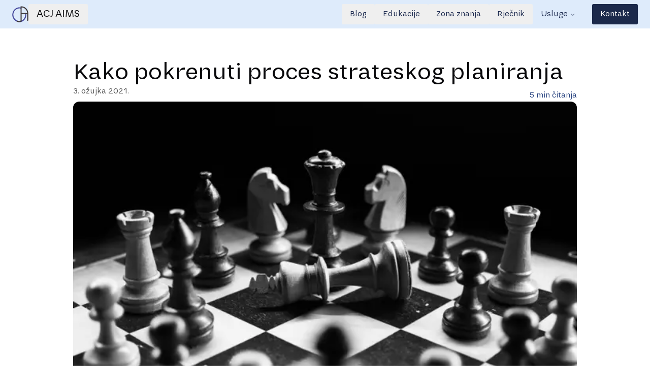

--- FILE ---
content_type: text/html; charset=utf-8
request_url: https://www.acj-aims.hr/blog/kako-pokrenuti-proces-strateskog-planiranja
body_size: 14115
content:
<!DOCTYPE html><html lang="hr"><head><meta charSet="utf-8"/><meta name="viewport" content="width=device-width, initial-scale=1"/><link rel="preload" href="/_next/static/media/Arimado_Variable-s.p.c20897b7.woff2" as="font" crossorigin="" type="font/woff2"/><link rel="preload" as="image" imageSrcSet="/_next/image?url=https%3A%2F%2Fimages.prismic.io%2Facj-aims%2Fbef071de-3710-4b72-98b6-4aa97d39f480_felix-mittermeier-najil1z3elk-unsplash-1.jpg%3Fauto%3Dcompress%2Cformat&amp;w=640&amp;q=75 1x, /_next/image?url=https%3A%2F%2Fimages.prismic.io%2Facj-aims%2Fbef071de-3710-4b72-98b6-4aa97d39f480_felix-mittermeier-najil1z3elk-unsplash-1.jpg%3Fauto%3Dcompress%2Cformat&amp;w=828&amp;q=75 2x"/><link rel="stylesheet" href="/_next/static/chunks/c4cae64f9febca22.css" data-precedence="next"/><link rel="preload" as="script" fetchPriority="low" href="/_next/static/chunks/8591ef7e2392f803.js"/><script src="/_next/static/chunks/aefa0eebd34b4082.js" async=""></script><script src="/_next/static/chunks/90f5a91e69971b7d.js" async=""></script><script src="/_next/static/chunks/c411407eb16421e7.js" async=""></script><script src="/_next/static/chunks/ac30245ce0c52059.js" async=""></script><script src="/_next/static/chunks/turbopack-89de5897ca74fad4.js" async=""></script><script src="/_next/static/chunks/0509d8ff132d9cb3.js" async=""></script><script src="/_next/static/chunks/181940e9f37c29fe.js" async=""></script><script src="/_next/static/chunks/e6f818aa2acc4a93.js" async=""></script><script src="/_next/static/chunks/653873c31d342845.js" async=""></script><script src="/_next/static/chunks/a57c4853edae8afe.js" async=""></script><script src="/_next/static/chunks/01ca51cdfad236be.js" async=""></script><script src="/_next/static/chunks/2094af332df3e09d.js" async=""></script><link rel="preload" href="/js/script.outbound-links.js" as="script"/><meta name="next-size-adjust" content=""/><title>Kako pokrenuti proces strateskog planiranja- ACJ AIMS d.o.o.</title><meta name="description" content="Na žalost, još uvijek veliki broj poduzeća ima nedovoljno znanja u postavljanju ciljeva i strateškom planiranju."/><link rel="author" href="https://www.linkedin.com/in/anka-cvitanovic-jovanic-00a696195/"/><meta name="author" content="Anka Cvitanović Jovanić"/><meta name="keywords" content="plan,ciljevi"/><meta name="publisher" content="ACJ AIMS d.o.o."/><meta property="og:title" content="Kako pokrenuti proces strateskog planiranja- ACJ AIMS d.o.o."/><meta property="og:description" content="Na žalost, još uvijek veliki broj poduzeća ima nedovoljno znanja u postavljanju ciljeva i strateškom planiranju."/><meta property="og:url" content="https://www.acj-aims.hr/blog/kako-pokrenuti-proces-strateskog-planiranja"/><meta property="og:image:alt" content="ACJ AIMS - Blog"/><meta property="og:image:type" content="image/png"/><meta property="og:image" content="https://www.acj-aims.hr/blog/kako-pokrenuti-proces-strateskog-planiranja/opengraph-image?59c96e6d9682e345"/><meta property="og:image:width" content="1200"/><meta property="og:image:height" content="630"/><meta property="og:type" content="article"/><meta name="twitter:card" content="summary_large_image"/><meta name="twitter:title" content="Kako pokrenuti proces strateskog planiranja- ACJ AIMS d.o.o."/><meta name="twitter:description" content="Na žalost, još uvijek veliki broj poduzeća ima nedovoljno znanja u postavljanju ciljeva i strateškom planiranju."/><meta name="twitter:image:alt" content="ACJ AIMS - Blog"/><meta name="twitter:image:type" content="image/png"/><meta name="twitter:image" content="https://www.acj-aims.hr/blog/kako-pokrenuti-proces-strateskog-planiranja/opengraph-image?59c96e6d9682e345"/><meta name="twitter:image:width" content="1200"/><meta name="twitter:image:height" content="630"/><link rel="icon" href="/icon.png?icon.787cab5e.png" sizes="192x192" type="image/png"/><script src="/_next/static/chunks/a6dad97d9634a72d.js" noModule=""></script></head><body class="arimado_9b71d958-module__xrm3qa__variable white font-sans"><div hidden=""><!--$--><!--/$--></div><nav class="sticky top-0 z-50 bg-denim-100"><div class="mx-auto flex w-full max-w-screen-xl items-center justify-between px-6 py-2"><div class="flex items-center gap-2"><img alt="Logo" loading="lazy" width="32" height="31" decoding="async" data-nimg="1" style="color:transparent" src="/_next/static/media/acj-logo.734138ec.svg"/><a href="/"><button class="inline-flex items-center justify-center whitespace-nowrap rounded-md font-medium ring-offset-background transition-colors focus-visible:outline-none focus-visible:ring-2 focus-visible:ring-ring focus-visible:ring-offset-2 disabled:pointer-events-none disabled:opacity-50 hover:text-accent-foreground h-10 px-4 py-2 text-xl hover:bg-denim-200">ACJ AIMS</button></a></div><ul class="flex"><li class="hidden font-sans hover:underline lg:inline"><a href="/blog"><button class="inline-flex items-center justify-center whitespace-nowrap rounded-md font-medium ring-offset-background transition-colors focus-visible:outline-none focus-visible:ring-2 focus-visible:ring-ring focus-visible:ring-offset-2 disabled:pointer-events-none disabled:opacity-50 hover:text-accent-foreground h-10 px-4 py-2 text-base text-denim-950 hover:bg-denim-200">Blog</button></a></li><li class="hidden font-sans hover:underline lg:inline"><a href="/edukacije"><button class="inline-flex items-center justify-center whitespace-nowrap rounded-md font-medium ring-offset-background transition-colors focus-visible:outline-none focus-visible:ring-2 focus-visible:ring-ring focus-visible:ring-offset-2 disabled:pointer-events-none disabled:opacity-50 hover:text-accent-foreground h-10 px-4 py-2 text-base text-denim-950 hover:bg-denim-200">Edukacije</button></a></li><li class="hidden font-sans hover:underline lg:inline"><a href="/zona-znanja"><button class="inline-flex items-center justify-center whitespace-nowrap rounded-md font-medium ring-offset-background transition-colors focus-visible:outline-none focus-visible:ring-2 focus-visible:ring-ring focus-visible:ring-offset-2 disabled:pointer-events-none disabled:opacity-50 hover:text-accent-foreground h-10 px-4 py-2 text-base text-denim-950 hover:bg-denim-200">Zona znanja</button></a></li><li class="hidden font-sans hover:underline lg:inline"><a href="/rjecnik"><button class="inline-flex items-center justify-center whitespace-nowrap rounded-md font-medium ring-offset-background transition-colors focus-visible:outline-none focus-visible:ring-2 focus-visible:ring-ring focus-visible:ring-offset-2 disabled:pointer-events-none disabled:opacity-50 hover:text-accent-foreground h-10 px-4 py-2 text-base text-denim-950 hover:bg-denim-200">Rječnik</button></a></li><li class="hidden lg:inline"><nav aria-label="Main" data-orientation="horizontal" dir="ltr" class="relative z-10 flex max-w-max flex-1 items-center justify-center"><div style="position:relative"><ul data-orientation="horizontal" class="group flex flex-1 list-none items-center justify-center space-x-1" dir="ltr"><li><button id="radix-_R_kdb_-trigger-radix-_R_3kdb_" data-state="closed" aria-expanded="false" aria-controls="radix-_R_kdb_-content-radix-_R_3kdb_" class="group inline-flex h-10 w-max items-center justify-center rounded-md px-4 py-2 font-medium transition-colors hover:text-accent-foreground focus:bg-accent focus:text-accent-foreground focus:outline-none disabled:pointer-events-none disabled:opacity-50 data-[active]:bg-accent/50 data-[state=open]:bg-accent/50 group bg-transparent text-base text-denim-950 hover:bg-denim-200" data-radix-collection-item="">Usluge<!-- --> <svg xmlns="http://www.w3.org/2000/svg" width="24" height="24" viewBox="0 0 24 24" fill="none" stroke="currentColor" stroke-width="2" stroke-linecap="round" stroke-linejoin="round" class="lucide lucide-chevron-down relative top-[1px] ml-1 h-3 w-3 transition duration-200 group-data-[state=open]:rotate-180" aria-hidden="true"><path d="m6 9 6 6 6-6"></path></svg></button></li></ul></div><div class="absolute left-0 top-full flex justify-center"></div></nav></li><li class="hidden lg:inline"><a href="/kontakt"><button class="inline-flex items-center justify-center whitespace-nowrap rounded-md font-medium ring-offset-background transition-colors focus-visible:outline-none focus-visible:ring-2 focus-visible:ring-ring focus-visible:ring-offset-2 disabled:pointer-events-none disabled:opacity-50 bg-primary text-primary-foreground hover:bg-primary/90 h-10 px-4 py-2 ml-4 text-base">Kontakt</button></a></li></ul><div class="ml-auto font-sans text-xl lg:hidden"><button class="inline-flex items-center justify-center whitespace-nowrap rounded-md text-sm font-medium ring-offset-background transition-colors focus-visible:outline-none focus-visible:ring-2 focus-visible:ring-ring focus-visible:ring-offset-2 disabled:pointer-events-none disabled:opacity-50 hover:bg-accent hover:text-accent-foreground h-10 px-4 py-2" aria-label="Navigation menu" type="button" id="radix-_R_6db_" aria-haspopup="menu" aria-expanded="false" data-state="closed"><svg xmlns="http://www.w3.org/2000/svg" width="24" height="24" viewBox="0 0 24 24" fill="none" stroke="currentColor" stroke-width="2" stroke-linecap="round" stroke-linejoin="round" class="lucide lucide-menu" aria-hidden="true"><path d="M4 5h16"></path><path d="M4 12h16"></path><path d="M4 19h16"></path></svg></button></div></div></nav><main><article class="mx-auto mb-16 mt-12 flex max-w-screen-lg flex-col gap-4 p-4"><h1 class="text-3xl md:text-5xl">Kako pokrenuti proces strateskog planiranja</h1><div class="flex justify-between"><p class="text-neutral-600">3. ožujka 2021.</p><span class="mt-2 text-denim-900">5<!-- --> min čitanja</span></div><div class="relative aspect-[3/2] w-full overflow-hidden rounded-xl"><img alt="ACJ AIMS šahovska ploča" width="400" height="300" decoding="async" data-nimg="1" class="h-full w-full object-cover" style="color:transparent" srcSet="/_next/image?url=https%3A%2F%2Fimages.prismic.io%2Facj-aims%2Fbef071de-3710-4b72-98b6-4aa97d39f480_felix-mittermeier-najil1z3elk-unsplash-1.jpg%3Fauto%3Dcompress%2Cformat&amp;w=640&amp;q=75 1x, /_next/image?url=https%3A%2F%2Fimages.prismic.io%2Facj-aims%2Fbef071de-3710-4b72-98b6-4aa97d39f480_felix-mittermeier-najil1z3elk-unsplash-1.jpg%3Fauto%3Dcompress%2Cformat&amp;w=828&amp;q=75 2x" src="/_next/image?url=https%3A%2F%2Fimages.prismic.io%2Facj-aims%2Fbef071de-3710-4b72-98b6-4aa97d39f480_felix-mittermeier-najil1z3elk-unsplash-1.jpg%3Fauto%3Dcompress%2Cformat&amp;w=828&amp;q=75"/></div><div class="relative grid gap-8 md:grid-cols-3"><aside class="col-span-2 md:col-span-1"><div class="sticky top-20 hidden h-fit rounded-md bg-denim-50 p-4 md:block"><h3 class="text-xl font-semibold text-denim-900">Sadržaj</h3><div class="mt-1 ml-4"><a href="#zato-su-nam-potrebne-vizija-i-misija"><div class="text-lg font-normal text-gray-800 hover:underline">Zašto su nam potrebne vizija i misija?</div></a></div><div class="mt-1 ml-4"><a href="#to-je-vizija"><div class="text-lg font-normal text-gray-800 hover:underline">Što je vizija?</div></a><div class="mt-1 ml-6"><a href="#kako-napisati-viziju"><div class="text-lg font-normal text-gray-800 hover:underline">Kako napisati viziju?</div></a></div></div><div class="mt-1 ml-4"><a href="#to-je-misija"><div class="text-lg font-normal text-gray-800 hover:underline">Što je misija?</div></a><div class="mt-1 ml-6"><a href="#kako-napisati-misiju"><div class="text-lg font-normal text-gray-800 hover:underline">Kako napisati misiju?</div></a></div></div></div><div class="bg-denim-50 md:hidden" data-orientation="vertical"><div data-state="closed" data-orientation="vertical" class="border-b"><h3 data-orientation="vertical" data-state="closed" class="flex"><button type="button" aria-controls="radix-_R_1j2npfiulb_" aria-expanded="false" data-state="closed" data-orientation="vertical" id="radix-_R_j2npfiulb_" class="flex-1 items-center font-medium transition-all hover:underline [&amp;[data-state=open]&gt;svg]:rotate-180 flex w-full justify-center p-4" data-radix-collection-item="">Sadržaj<svg xmlns="http://www.w3.org/2000/svg" width="24" height="24" viewBox="0 0 24 24" fill="none" stroke="currentColor" stroke-width="2" stroke-linecap="round" stroke-linejoin="round" class="lucide lucide-chevron-down h-4 w-4 shrink-0 transition-transform duration-200" aria-hidden="true"><path d="m6 9 6 6 6-6"></path></svg></button></h3><div data-state="closed" id="radix-_R_1j2npfiulb_" hidden="" role="region" aria-labelledby="radix-_R_j2npfiulb_" data-orientation="vertical" class="overflow-hidden text-sm transition-all data-[state=closed]:animate-accordion-up data-[state=open]:animate-accordion-down" style="--radix-accordion-content-height:var(--radix-collapsible-content-height);--radix-accordion-content-width:var(--radix-collapsible-content-width)"></div></div></div></aside><div class="col-span-2"><div class="space-y-4 text-lg leading-7"><p class="text-neutral-900">Strateški plan, planiranje, ciljevi, realizacija…. Jeste li u fazi razmišljanja o njihovom postavljanju ili razmišljate kako nemate vremena za takvu vrstu praćenja poslovanja.  Okolnosti oko nas se mijenjaju brže nego ikada, održivost poslovanja ne samo firmi nego i nekih djelatnosti već odavno je na skliskom terenu. Jedino što nam svima preostaje je ojačati se za brzu prilagodbu promjenama. Kao i za svaki proces promjena, potrebno je izdvojiti vrijeme u kojem ćete moći u miru razmisliti o nekim pitanjima koja se postavljanju na samom početku procesa.</p><p class="text-neutral-900">Za početak, razmislite o tome koliko tijekom radnog dana izgubite vremena samo zato što niste definirali prioritete za taj dan. Uvijek sigurno imate opravdanje da je teško planirati i dan, a kamoli što drugo. Ali, u najvećem broju slučajeva, to je samo opravdanje. Izbjegnite to opravdanje. Stavite u to – do listu ili listu prioriteta za sljedeći tjedan, dan ili neki datum vrijeme kada ćete definirati strateški okvir u privatnom ili poslovnom životu.</p><p class="text-neutral-900">Dakle, odvojite 1-2 sata vremena u jednom danu, npr. to može biti sutra ili sljedeći utorak. Koji je dan, manje je važno. Najvažnije je da se odlučite i stavite na listu prioriteta..</p><p class="text-neutral-900">Najčešće se u procesu strateškog planiranja koriste vizija, misija i <a class="cursor-pointer text-denim-600 visited:text-denim-700 hover:underline" href="https://www.acj-aims.hr/blog/kako-nam-swot-analiza-pomaze-u-strateskom-planiranju">SWOT analiza</a>. Te sam gotovo sigurna da ih vlasnici poduzeća mogu sa svojim najužim timom staviti na papir, iako ih nikad prije nisu formalno definirali.</p><h2 class="font-sans text-2xl text-neutral-950" id="zato-su-nam-potrebne-vizija-i-misija"><strong>Zašto su nam potrebne vizija i misija?</strong></h2><p class="text-neutral-900">Mnogima se čine kao izjave, koje su navedene na stranicama poduzeća ili dokumenata samo kako bi se mogli pohvaliti time da ih imaju. Privatno, malo rjeđe o njima uopće razmišljamo. No, pokušat ću malo pojasniti kako to i nije zadovoljavanje forme.</p><pre class="whitespace-pre-wrap break-words rounded-xl bg-neutral-100 p-4 text-base">Poduzeća koja se odluče za strateško planiranje znatno povećavaju svoje izglede za uspjehom te je istraživanjem utvrđeno da zaposlenici koji su inspirirani vizijom kompanije ostvaruju 18% veću produktivnost.</pre><p class="text-neutral-900">Možda će vam biti jednostavnije na primjeru u privatnom životu. Gotovo sam sigurna kako znate koje vrijednosti podržavate u životu, kako se želite osjećati unutar obitelji, kojim prijateljima ste okruženi i što želite postići u životu. Svi mi različito zamišljamo uspjeh. Ako definirate verziju svoga uspjeha privatno i poslovno bit će vam lakše postaviti ciljeve i donositi odluke koje će podržavati te ciljeve.</p><p class="text-neutral-900">Izjave o viziji i misiji vam mogu pomoći da zadržite fokus i u potpunosti svu svoju energiju usmjerite na ostvarivanje svojih ciljeva. Ako nemate u fokusu što želite postići, vrlo lako ćete prilikom nailaska na prepreke odustati ili preusmjeriti na nešto drugo. </p><h2 class="font-sans text-2xl text-neutral-950" id="to-je-vizija"><strong>Što je vizija?</strong></h2><p class="text-neutral-900">Poduzeća su prilikom otvaranja sigurno imala <strong>VIZIJU</strong> iako je možda nisu stavila na papir. Temeljne vrijednosti koje vi imate sigurno želite razvijati i u svojem poduzeću ili želite biti okruženi s ljudima koji podržavaju te vrijednosti. </p><p class="text-neutral-900">Temeljne vrijednosti su vodilja prilikom definiranja vizije. Ako više ljudi oko vas dijele temeljne vrijednosti veća je vjerojatnost kako ćete uspjeti u poduzeću uspostaviti radno okruženje koje će biti angažirano upravo na promicanju tih vrijednosti. Tada će i vaši kolege bolje razumjeti što je to zapravo vizija, a i vama će biti puno jednostavnije po potrebi je ažurirati.</p><p class="text-neutral-900">Ona nas podsjeća na:</p><ul class="ml-4 list-inside list-disc"><li>Smjer u kojem se želimo razvijati.</li><li>Koji doprinos dajemo društvu.</li><li>Čemu težimo.</li></ul><p class="text-neutral-900">Odgovori na gore postavljena pitanja u uspostavi balansa privatno poslovno su bitni. Stoga predlažem da i o tome vodite računa prilikom definiranja vizije. Sigurno vrlo lako možete odgovoriti na pitanje koju viziju je imao Rimac kad je krenuo razvijati električni automobil, a koja ga i dalje vodi u poslovanju.</p><p class="text-neutral-900">Par primjera vizije dobro poznatih poduzeća:</p><p class="text-neutral-900">Disney: Učiniti ljude sretnima.</p><p class="text-neutral-900">Nike: Be the number one athletic company in the world</p><p class="text-neutral-900">Microsoft (u vrijeme osnivanja): Kompjuter na svakom stolu i u svakom domu.</p><p class="text-neutral-900">Par primjera vizije u privatnom životu:</p><ol><li>Brinuti o zdravlju i osigurati financijsku stabilnost.</li><li>Održati balans privatnog i poslovnog života.</li><li>Cjeloživotnim učenjem osigurati mentalnu vitalnost.</li></ol><h3 class="font-sans text-xl text-neutral-950" id="kako-napisati-viziju">Kako napisati viziju?</h3><pre class="whitespace-pre-wrap break-words rounded-xl bg-neutral-100 p-4 text-base">Razmislite o vašem željenom smjeru, doprinosu, organizirajte razmjenu ideja s vašim zaposlenicima.</pre><p class="text-neutral-900">Kolege kojima ste okruženi, zaposlenici ili voditelji koji će podržati vaš željeni smjer, ponovit ću moraju imati slične temeljne vrijednosti kako bi se osigurala dobra radna atmosfera u firmi. Stoga veliki broj firmi temeljem pitanja koja postavljaju kandidatima za poslove postavlja upravo pitanja koja su vezana uz njihove temeljne vrijednosti. Naravno znanje, iskustvo i preporuke su isto vrlo važne, ali prije će se novi zaposlenih „uvesti u posao“ ako mu je prvi kolega ili mentor netko tko cijeni iste vrijednosti. </p><p class="text-neutral-900">Kada ste već definirali svoj san – viziju, možete pristupiti definiranju misije.</p><h2 class="font-sans text-2xl text-neutral-950" id="to-je-misija"><strong>Što je misija?</strong></h2><p class="text-neutral-900"></p><p class="text-neutral-900"><strong>MISIJA</strong> je način na koji:</p><ul class="ml-4 list-inside list-disc"><li>Objašnjavamo svrhu našeg postojanja.</li><li>Pomažemo zaposlenicima da razumiju razloge donošenja nekih odluka.</li></ul><pre class="whitespace-pre-wrap break-words rounded-xl bg-neutral-100 p-4 text-base">Ono što definira vašu svrhu ili svrhu poduzeća tj. ona je u konačnici ono što želite postići u svom životu ili u karijeri. Koji cilj želite postići, ali izražen na jedan specifičan način. </pre><p class="text-neutral-900">Poduzeća koja imaju misiju mogu lakše prilagoditi svoje poslovanje u kriznim vremenima i brže donijeti odluke. Ona ne smije zvučati kao fraza, mora biti razumljiva zaposlenicima koji se s njom trebaju poistovjetiti.</p><p class="text-neutral-900">Stvaranje osobne izjave o misiji pomaže vam da jedan od svojih osobini ciljeva učinite važnim. </p><pre class="whitespace-pre-wrap break-words rounded-xl bg-neutral-100 p-4 text-base">Ako nešto učinite vrlo važnim onda si povećavate šanse kako ćete to i postići. </pre><p class="text-neutral-900">Ono što ne smijete zanemariti je i sljedeće: stavljanjem naglaska na jedan cilj, neophodno je kako ćete možda neki drugi trebati malo i zanemariti. </p><p class="text-neutral-900">Zato treba biti siguran kako će cilj koji nam je važan utjecati na neki drugi segment našeg života.  Npr. u privatnom životu može biti dolazak do neke pozicije u firmi ili otvaranje vlastitog obrta i utjecaj na obiteljski život. Sigurno je kako će u nekim periodima vaš privatni život biti zanemaren. Budite sigurni kako je ono na što želite usmjeriti svoju energiju za postizanje svoje misije ono što će vas zaista i ispunjavati. Što će vam davati osjećaj zadovoljstva svaki dan.</p><p class="text-neutral-900">Primjer misije nekih uspješnih globalnih poduzeća:</p><p class="text-neutral-900">Tesla: Ubrzati svjetsku tranziciju na održivu energiju.</p><p class="text-neutral-900">Nike: Inspirirati i inovirati svakog sportaša na svijetu.</p><p class="text-neutral-900">Google: Organizirati informacije svijeta i učiniti ih prihvatljivima i korisnima.</p><p class="text-neutral-900">IKEA: To create a better everyday life for the many people.</p><p class="text-neutral-900">Primjer misije u privatnom životu:</p><p class="text-neutral-900">Postati vlasnik firme koja će poslovati na održiv način.</p><p class="text-neutral-900">Organizirati rad dobrotvorne zaklade.</p><h3 class="font-sans text-xl text-neutral-950" id="kako-napisati-misiju">Kako napisati misiju?</h3><p class="text-neutral-900">Za početak je potrebno na papir staviti sve čime se poduzeće bavi. To je možda proizvodnja proizvoda, pružanje usluga ili kombinacija – ali koraci su isti.</p><p class="text-neutral-900">Nakon toga, objasnite na koji način poduzeće radi to što radi. Ne treba popisivati operativne aktivnosti, nego samo temelj poslovanja. Možda je vrijednost poduzeća u načinu kako pruža usluge ili održivost poslovanja, inovativnost u poslovanju. To su samo neki od smjerova u kojima treba razmišljati.</p><p class="text-neutral-900">I na kraju, dolazimo do pitanja zašto radimo to što radimo? Odgovor na to pitanje je ujedno naša misija.</p><p class="text-neutral-900">Još jednom naglašavamo važnost da misija bude <strong>kratka, konkretna i treba odražavati svrhu našeg postojanja.</strong></p><p class="text-neutral-900">Spomenula sam kako zapravo stvaranjem osobne izjave o misiji jedan od svojih osobnih ciljeva postavljate vrlo važnim. U nastavku ću reći samo par riječi o ciljevima. Morate znati kako ih definirati, kako napraviti plan za njihovo postizanje i kako ih se pridržavati i kada vam je teško. Kako prepoznati potrebu za prilagodbom ciljeva? Kako ne izgubiti fokus na realizaciju ciljeva? </p><pre class="whitespace-pre-wrap break-words rounded-xl bg-neutral-100 p-4 text-base">Postavite ih na temelju SMART metode. Neka vaši ciljevi budu specifični, mjerljivi, ostvarivi, vremenski određeni i realistični.</pre><p class="text-neutral-900">Jedan od savjeta kako ustrajati u postavljanju strateških ciljeva, strateškom planiranju je za početak pronaći svrhu, biti optimističan i neka vam odgovori na gore postavljena pitanja budu nešto što će vas voditi i u privatnom i poslovnom okruženju.</p><p class="text-neutral-900">Pomažemo poduzećima s konkretnim primjerima strateškog planiranja. </p><p class="text-neutral-900">Prijavite se na newsletter i kontinuirano ćete imati mogućnosti pratiti prijedloge kako planirati, postavljati ciljeve i pratiti realizaciju u privatnom i poslovnom životu.</p><p class="text-neutral-900">Autorica: Anka Cvitanović Jovanić</p></div></div></div></article></main><!--$--><!--/$--><section class="bg-slate-50 px-4 py-8 font-sans md:px-16"><div class=" mx-auto flex max-w-screen-lg flex-col-reverse items-center gap-8 md:flex-row"><form class="relative flex flex-col gap-4" action="" encType="multipart/form-data" method="POST"><input type="hidden" name="$ACTION_REF_1"/><input type="hidden" name="$ACTION_1:0" value="{&quot;id&quot;:&quot;7fa45f9b5971ce5e575f0d9e49a0c82f4f186e344b&quot;,&quot;bound&quot;:&quot;$@1&quot;}"/><input type="hidden" name="$ACTION_1:1" value="[{&quot;message&quot;:&quot;&quot;}]"/><input type="hidden" name="$ACTION_KEY" value="k5679d4b948b243fb269a9874f0bd1c73"/><h2 class="text-4xl text-denim-900">Prijavite se na newsletter</h2><div class="flex w-full max-w-md items-center space-x-2"><input type="text" class="flex h-10 w-full rounded-md border border-input bg-background px-3 py-2 text-sm ring-offset-background file:border-0 file:bg-transparent file:text-sm file:font-medium placeholder:text-muted-foreground focus-visible:outline-none focus-visible:ring-2 focus-visible:ring-ring focus-visible:ring-offset-2 disabled:cursor-not-allowed disabled:opacity-50" placeholder="Unesite email adresu" required="" name="email"/><button class="inline-flex items-center justify-center whitespace-nowrap rounded-md text-sm font-medium ring-offset-background transition-colors focus-visible:outline-none focus-visible:ring-2 focus-visible:ring-ring focus-visible:ring-offset-2 disabled:pointer-events-none disabled:opacity-50 hover:bg-primary/90 h-10 px-4 py-2 bg-primary text-white" type="submit">Prijavi me</button></div><p class="text-sm text-slate-600">Prijavom prihvaćam da se moji podatci spremaju u bazu podataka i koriste u svrhu slanja newslettera ACJ AIMS d.o.o.</p></form><img alt="Newsletter" loading="lazy" width="750" height="750" decoding="async" data-nimg="1" class="w-2/3 md:w-5/12" style="color:transparent" srcSet="/_next/image?url=%2F_next%2Fstatic%2Fmedia%2Fmail-promo.defe9d82.png&amp;w=750&amp;q=75 1x, /_next/image?url=%2F_next%2Fstatic%2Fmedia%2Fmail-promo.defe9d82.png&amp;w=1920&amp;q=75 2x" src="/_next/image?url=%2F_next%2Fstatic%2Fmedia%2Fmail-promo.defe9d82.png&amp;w=1920&amp;q=75"/></div></section><footer class="w-full bg-denim-100 px-4 py-8 font-sans"><div class="mx-auto mb-8 grid max-w-screen-lg gap-4 md:grid-cols-2"><div><h3 class="mb-2 text-xl">Kontakt</h3><div class="flex flex-col gap-2"><strong>ACJ AIMS d.o.o.</strong><p><strong><a href="tel:+385 (0)98 98 11 781" class="underline">+385 (0)98 98 11 781</a></strong></p><p><a class="underline" href="/kontakt">Kontaktirajte nas</a></p><p><a href="https://www.linkedin.com/in/anka-cvitanovic-jovanic-00a696195/" target="_blank" class="flex items-center gap-1 font-bold"><img alt="linkedin" loading="lazy" width="20" height="20" decoding="async" data-nimg="1" style="color:transparent" src="/icons/linkedin.svg"/><span>LinkedIn</span></a></p><p><a href="https://www.instagram.com/ankacvitanovic/" target="_blank" class="flex items-center gap-1 font-bold"><img alt="instagram" loading="lazy" width="20" height="20" decoding="async" data-nimg="1" style="color:transparent" src="/icons/instagram.svg"/><span>Instagram</span></a></p></div></div><div><h3 class="mb-2 text-xl">Podaci o tvrtki</h3><div class="flex flex-col gap-2"><p>MBS: <strong>081350662</strong></p><p>OIB: <strong>71251676740</strong></p><p>Podaci o žiro računu:<strong> Privredna banka Zagreb</strong></p><p>IBAN: <strong>HR02 2340 0091 1111 18994</strong></p></div></div></div><div class="mx-auto max-w-screen-lg space-y-4"><div class="flex gap-2"><img alt="logo" loading="lazy" width="20" height="20" decoding="async" data-nimg="1" style="color:transparent" src="/icons/acj-logo.svg"/>©<!-- -->2026<!-- --> ACJ AIMS d.o.o. Sva prava pridržana</div><div class="flex flex-col justify-between gap-2 md:flex-row"><p class="md:w-2/3">ACJ AIMS d.o.o. osnovan je 2021.g. pri Trgovačkom sudu u Zagrebu; Sjedište tvrtke: A. Maurovića 8, 10360 Sesvete; Direktorica: Anka Cvitanović Jovanić; Temeljni kapital od 2.654,45€ uplaćen je u cijelosti</p><div class="flex gap-2 "><a class="block underline" href="/gdpr">Zaštita privatnosti</a><a class="underline" href="/opci-uvijeti">Opći uvjeti</a></div></div></div></footer><script src="/_next/static/chunks/8591ef7e2392f803.js" id="_R_" async=""></script><script>(self.__next_f=self.__next_f||[]).push([0])</script><script>self.__next_f.push([1,"1:\"$Sreact.fragment\"\n2:I[69893,[\"/_next/static/chunks/0509d8ff132d9cb3.js\",\"/_next/static/chunks/181940e9f37c29fe.js\",\"/_next/static/chunks/e6f818aa2acc4a93.js\",\"/_next/static/chunks/653873c31d342845.js\"],\"\"]\n3:I[58438,[\"/_next/static/chunks/0509d8ff132d9cb3.js\",\"/_next/static/chunks/181940e9f37c29fe.js\",\"/_next/static/chunks/e6f818aa2acc4a93.js\",\"/_next/static/chunks/653873c31d342845.js\",\"/_next/static/chunks/a57c4853edae8afe.js\"],\"Image\"]\n4:I[97754,[\"/_next/static/chunks/0509d8ff132d9cb3.js\",\"/_next/static/chunks/181940e9f37c29fe.js\",\"/_next/static/chunks/e6f818aa2acc4a93.js\",\"/_next/static/chunks/653873c31d342845.js\",\"/_next/static/chunks/a57c4853edae8afe.js\"],\"\"]\n5:I[42774,[\"/_next/static/chunks/0509d8ff132d9cb3.js\",\"/_next/static/chunks/181940e9f37c29fe.js\",\"/_next/static/chunks/e6f818aa2acc4a93.js\",\"/_next/static/chunks/653873c31d342845.js\"],\"EventLink\"]\n11:I[21262,[],\"default\"]\n:HL[\"/_next/static/chunks/c4cae64f9febca22.css\",\"style\"]\n:HL[\"/_next/static/media/Arimado_Variable-s.p.c20897b7.woff2\",\"font\",{\"crossOrigin\":\"\",\"type\":\"font/woff2\"}]\n"])</script><script>self.__next_f.push([1,"0:{\"P\":null,\"b\":\"qzG-zt5gSNHmXFSmKICCY\",\"c\":[\"\",\"blog\",\"kako-pokrenuti-proces-strateskog-planiranja\"],\"q\":\"\",\"i\":false,\"f\":[[[\"\",{\"children\":[\"blog\",{\"children\":[[\"slug\",\"kako-pokrenuti-proces-strateskog-planiranja\",\"d\"],{\"children\":[\"__PAGE__\",{}]}]}]},\"$undefined\",\"$undefined\",true],[[\"$\",\"$1\",\"c\",{\"children\":[[[\"$\",\"link\",\"0\",{\"rel\":\"stylesheet\",\"href\":\"/_next/static/chunks/c4cae64f9febca22.css\",\"precedence\":\"next\",\"crossOrigin\":\"$undefined\",\"nonce\":\"$undefined\"}],[\"$\",\"script\",\"script-0\",{\"src\":\"/_next/static/chunks/0509d8ff132d9cb3.js\",\"async\":true,\"nonce\":\"$undefined\"}],[\"$\",\"script\",\"script-1\",{\"src\":\"/_next/static/chunks/181940e9f37c29fe.js\",\"async\":true,\"nonce\":\"$undefined\"}],[\"$\",\"script\",\"script-2\",{\"src\":\"/_next/static/chunks/e6f818aa2acc4a93.js\",\"async\":true,\"nonce\":\"$undefined\"}],[\"$\",\"script\",\"script-3\",{\"src\":\"/_next/static/chunks/653873c31d342845.js\",\"async\":true,\"nonce\":\"$undefined\"}]],[\"$\",\"html\",null,{\"lang\":\"hr\",\"children\":[[\"$\",\"head\",null,{\"children\":[[\"$\",\"$L2\",null,{\"async\":true,\"defer\":true,\"data-api\":\"/proxy/api/event\",\"data-domain\":\"acj-aims.hr\",\"data-exclude\":\"$undefined\",\"src\":\"/js/script.outbound-links.js\",\"integrity\":\"$undefined\",\"crossOrigin\":\"$undefined\"}],[\"$\",\"$L2\",null,{\"id\":\"next-plausible-init\",\"dangerouslySetInnerHTML\":{\"__html\":\"window.plausible = window.plausible || function() { (window.plausible.q = window.plausible.q || []).push(arguments) }\"},\"nonce\":\"$undefined\"}],\"$undefined\"]}],[\"$\",\"body\",null,{\"className\":\"arimado_9b71d958-module__xrm3qa__variable white font-sans\",\"children\":[[\"$\",\"nav\",null,{\"className\":\"sticky top-0 z-50 bg-denim-100\",\"children\":[\"$\",\"div\",null,{\"className\":\"mx-auto flex w-full max-w-screen-xl items-center justify-between px-6 py-2\",\"children\":[[\"$\",\"div\",null,{\"className\":\"flex items-center gap-2\",\"children\":[[\"$\",\"$L3\",null,{\"src\":{\"src\":\"/_next/static/media/acj-logo.734138ec.svg\",\"width\":137,\"height\":133,\"blurWidth\":0,\"blurHeight\":0},\"alt\":\"Logo\",\"width\":32}],[\"$\",\"$L4\",null,{\"href\":\"/\",\"children\":[\"$\",\"button\",null,{\"className\":\"inline-flex items-center justify-center whitespace-nowrap rounded-md font-medium ring-offset-background transition-colors focus-visible:outline-none focus-visible:ring-2 focus-visible:ring-ring focus-visible:ring-offset-2 disabled:pointer-events-none disabled:opacity-50 hover:text-accent-foreground h-10 px-4 py-2 text-xl hover:bg-denim-200\",\"ref\":\"$undefined\",\"children\":\"ACJ AIMS\"}]}]]}],[\"$\",\"ul\",null,{\"className\":\"flex\",\"children\":[[[\"$\",\"li\",\"Blog\",{\"className\":\"hidden font-sans hover:underline lg:inline\",\"children\":[\"$\",\"$L5\",null,{\"href\":\"/blog\",\"event\":{\"name\":\"Nav link clicked\",\"props\":{\"text\":\"Blog\"}},\"children\":[\"$\",\"button\",null,{\"className\":\"inline-flex items-center justify-center whitespace-nowrap rounded-md font-medium ring-offset-background transition-colors focus-visible:outline-none focus-visible:ring-2 focus-visible:ring-ring focus-visible:ring-offset-2 disabled:pointer-events-none disabled:opacity-50 hover:text-accent-foreground h-10 px-4 py-2 text-base text-denim-950 hover:bg-denim-200\",\"ref\":\"$undefined\",\"children\":\"Blog\"}]}]}],[\"$\",\"li\",\"Edukacije\",{\"className\":\"hidden font-sans hover:underline lg:inline\",\"children\":[\"$\",\"$L5\",null,{\"href\":\"/edukacije\",\"event\":{\"name\":\"Nav link clicked\",\"props\":{\"text\":\"Edukacije\"}},\"children\":[\"$\",\"button\",null,{\"className\":\"inline-flex items-center justify-center whitespace-nowrap rounded-md font-medium ring-offset-background transition-colors focus-visible:outline-none focus-visible:ring-2 focus-visible:ring-ring focus-visible:ring-offset-2 disabled:pointer-events-none disabled:opacity-50 hover:text-accent-foreground h-10 px-4 py-2 text-base text-denim-950 hover:bg-denim-200\",\"ref\":\"$undefined\",\"children\":\"Edukacije\"}]}]}],[\"$\",\"li\",\"Zona znanja\",{\"className\":\"hidden font-sans hover:underline lg:inline\",\"children\":[\"$\",\"$L5\",null,{\"href\":\"/zona-znanja\",\"event\":{\"name\":\"Nav link clicked\",\"props\":{\"text\":\"Zona znanja\"}},\"children\":[\"$\",\"button\",null,{\"className\":\"inline-flex items-center justify-center whitespace-nowrap rounded-md font-medium ring-offset-background transition-colors focus-visible:outline-none focus-visible:ring-2 focus-visible:ring-ring focus-visible:ring-offset-2 disabled:pointer-events-none disabled:opacity-50 hover:text-accent-foreground h-10 px-4 py-2 text-base text-denim-950 hover:bg-denim-200\",\"ref\":\"$undefined\",\"children\":\"Zona znanja\"}]}]}],\"$L6\"],\"$L7\",\"$L8\"]}],\"$L9\"]}]}],\"$La\",\"$Lb\",\"$Lc\"]}]]}]]}],{\"children\":[\"$Ld\",{\"children\":[\"$Le\",{\"children\":[\"$Lf\",{},null,false,false]},null,false,false]},null,false,false]},null,false,false],\"$L10\",false]],\"m\":\"$undefined\",\"G\":[\"$11\",[]],\"S\":true}\n"])</script><script>self.__next_f.push([1,"12:I[79298,[\"/_next/static/chunks/0509d8ff132d9cb3.js\",\"/_next/static/chunks/181940e9f37c29fe.js\",\"/_next/static/chunks/e6f818aa2acc4a93.js\",\"/_next/static/chunks/653873c31d342845.js\"],\"ServicesMenu\"]\n13:I[63415,[\"/_next/static/chunks/0509d8ff132d9cb3.js\",\"/_next/static/chunks/181940e9f37c29fe.js\",\"/_next/static/chunks/e6f818aa2acc4a93.js\",\"/_next/static/chunks/653873c31d342845.js\"],\"DropdownMenu\"]\n14:I[63415,[\"/_next/static/chunks/0509d8ff132d9cb3.js\",\"/_next/static/chunks/181940e9f37c29fe.js\",\"/_next/static/chunks/e6f818aa2acc4a93.js\",\"/_next/static/chunks/653873c31d342845.js\"],\"DropdownMenuTrigger\"]\n15:I[63415,[\"/_next/static/chunks/0509d8ff132d9cb3.js\",\"/_next/static/chunks/181940e9f37c29fe.js\",\"/_next/static/chunks/e6f818aa2acc4a93.js\",\"/_next/static/chunks/653873c31d342845.js\"],\"DropdownMenuContent\"]\n16:I[63415,[\"/_next/static/chunks/0509d8ff132d9cb3.js\",\"/_next/static/chunks/181940e9f37c29fe.js\",\"/_next/static/chunks/e6f818aa2acc4a93.js\",\"/_next/static/chunks/653873c31d342845.js\"],\"DropdownMenuGroup\"]\n17:I[63415,[\"/_next/static/chunks/0509d8ff132d9cb3.js\",\"/_next/static/chunks/181940e9f37c29fe.js\",\"/_next/static/chunks/e6f818aa2acc4a93.js\",\"/_next/static/chunks/653873c31d342845.js\"],\"DropdownMenuItem\"]\n18:I[2639,[\"/_next/static/chunks/01ca51cdfad236be.js\",\"/_next/static/chunks/2094af332df3e09d.js\"],\"default\"]\n19:I[16139,[\"/_next/static/chunks/01ca51cdfad236be.js\",\"/_next/static/chunks/2094af332df3e09d.js\"],\"default\"]\n1a:I[75713,[\"/_next/static/chunks/0509d8ff132d9cb3.js\",\"/_next/static/chunks/181940e9f37c29fe.js\",\"/_next/static/chunks/e6f818aa2acc4a93.js\",\"/_next/static/chunks/653873c31d342845.js\"],\"SubscribeForm\"]\n1c:I[8568,[\"/_next/static/chunks/01ca51cdfad236be.js\",\"/_next/static/chunks/2094af332df3e09d.js\"],\"OutletBoundary\"]\n1d:\"$Sreact.suspense\"\n1f:I[8568,[\"/_next/static/chunks/01ca51cdfad236be.js\",\"/_next/static/chunks/2094af332df3e09d.js\"],\"ViewportBoundary\"]\n21:I[8568,[\"/_next/static/chunks/01ca51cdfad236be.js\",\"/_next/static/chunks/2094af332df3e09d.js\"],\"MetadataBoundary\"]\n6:[\"$\",\"li\",\"Rječnik\",{\"className\":\"hidden font-sans hover:underline lg:inline\",\"children\":[\"$\",\"$L5\",null,{\"href\":\"/rjecnik\",\"event\":{\"name\":\"Nav link clicked\",\"props\":{\"text\":\"Rječnik\"}},\"children\":[\"$\",\"button\",null,{\"className\":\"inline-flex items-center justify-center whitespace-nowrap rounded-md font-medium ring-offset-background transition-colors focus-visible:outline-none focus-visible:ring-2 focus-visible:ring-ring focus-visible:ring-offset-2 disabled:pointer-events-none disabled:opacity-50 hover:text-accent-foreground h-10 px-4 py-2 text-base text-denim-950 hover:bg-denim-200\",\"ref\":\"$undefined\",\"children\":\"Rječnik\"}]}]}]\n7:[\"$\",\"li\",null,{\"className\":\"hidden lg:inline\",\"children\":[\"$\",\"$L12\",null,{}]}]\n8:[\"$\",\"li\",null,{\"className\":\"hidden lg:inline\",\"children\":[\"$\",\"$L5\",null,{\"href\":\"/kontakt\",\"event\":{\"name\":\"Nav link clicked\",\"props\":{\"text\":\"Kontakt\"}},\"children\":[\"$\",\"button\",null,{\"className\":\"inline-flex items-center justify-center whitespace-nowrap rounded-md font-medium ring-offset-background transition-colors focus-visible:outline-none focus-visible:ring-2 focus-visible:ring-ring focus-visible:ring-offset-2 disabled:pointer-events-none disabled:opacity-50 bg-primary text-primary-foreground hover:bg-primary/90 h-10 px-4 py-2 ml-4 text-base\",\"ref\":\"$undefined\",\"children\":\"Kontakt\"}]}]}]\n"])</script><script>self.__next_f.push([1,"9:[\"$\",\"div\",null,{\"className\":\"ml-auto font-sans text-xl lg:hidden\",\"children\":[\"$\",\"$L13\",null,{\"children\":[[\"$\",\"$L14\",null,{\"asChild\":true,\"children\":[\"$\",\"button\",null,{\"className\":\"inline-flex items-center justify-center whitespace-nowrap rounded-md text-sm font-medium ring-offset-background transition-colors focus-visible:outline-none focus-visible:ring-2 focus-visible:ring-ring focus-visible:ring-offset-2 disabled:pointer-events-none disabled:opacity-50 hover:bg-accent hover:text-accent-foreground h-10 px-4 py-2\",\"ref\":\"$undefined\",\"aria-label\":\"Navigation menu\",\"children\":[\"$\",\"svg\",null,{\"ref\":\"$undefined\",\"xmlns\":\"http://www.w3.org/2000/svg\",\"width\":24,\"height\":24,\"viewBox\":\"0 0 24 24\",\"fill\":\"none\",\"stroke\":\"currentColor\",\"strokeWidth\":2,\"strokeLinecap\":\"round\",\"strokeLinejoin\":\"round\",\"className\":\"lucide lucide-menu\",\"aria-hidden\":\"true\",\"children\":[[\"$\",\"path\",\"1tepv9\",{\"d\":\"M4 5h16\"}],[\"$\",\"path\",\"1lakjw\",{\"d\":\"M4 12h16\"}],[\"$\",\"path\",\"1djgab\",{\"d\":\"M4 19h16\"}],\"$undefined\"]}]}]}],[\"$\",\"$L15\",null,{\"className\":\"mr-6 w-48\",\"children\":[\"$\",\"$L16\",null,{\"children\":[[\"$\",\"$L5\",\"Blog\",{\"href\":\"/blog\",\"event\":{\"name\":\"Nav link clicked\",\"props\":{\"text\":\"Blog\"}},\"className\":\"text-denim-950\",\"children\":[\"$\",\"$L17\",null,{\"className\":\"text-lg\",\"children\":\"Blog\"}]}],[\"$\",\"$L5\",\"Edukacije\",{\"href\":\"/edukacije\",\"event\":{\"name\":\"Nav link clicked\",\"props\":{\"text\":\"Edukacije\"}},\"className\":\"text-denim-950\",\"children\":[\"$\",\"$L17\",null,{\"className\":\"text-lg\",\"children\":\"Edukacije\"}]}],[\"$\",\"$L5\",\"Zona znanja\",{\"href\":\"/zona-znanja\",\"event\":{\"name\":\"Nav link clicked\",\"props\":{\"text\":\"Zona znanja\"}},\"className\":\"text-denim-950\",\"children\":[\"$\",\"$L17\",null,{\"className\":\"text-lg\",\"children\":\"Zona znanja\"}]}],[\"$\",\"$L5\",\"Rječnik\",{\"href\":\"/rjecnik\",\"event\":{\"name\":\"Nav link clicked\",\"props\":{\"text\":\"Rječnik\"}},\"className\":\"text-denim-950\",\"children\":[\"$\",\"$L17\",null,{\"className\":\"text-lg\",\"children\":\"Rječnik\"}]}],[\"$\",\"$L5\",\"Poslovni plan\",{\"href\":\"/usluge/poslovni-plan\",\"event\":{\"name\":\"Nav link clicked\",\"props\":{\"text\":\"Poslovni plan\"}},\"className\":\"text-denim-950\",\"children\":[\"$\",\"$L17\",null,{\"className\":\"text-lg\",\"children\":\"Poslovni plan\"}]}],[\"$\",\"$L5\",\"Računovodstvo\",{\"href\":\"/usluge/racunovodstvo\",\"event\":{\"name\":\"Nav link clicked\",\"props\":{\"text\":\"Računovodstvo\"}},\"className\":\"text-denim-950\",\"children\":[\"$\",\"$L17\",null,{\"className\":\"text-lg\",\"children\":\"Računovodstvo\"}]}],[\"$\",\"$L5\",\"Kontroling\",{\"href\":\"/usluge/kontroling\",\"event\":{\"name\":\"Nav link clicked\",\"props\":{\"text\":\"Kontroling\"}},\"className\":\"text-denim-950\",\"children\":[\"$\",\"$L17\",null,{\"className\":\"text-lg\",\"children\":\"Kontroling\"}]}],[\"$\",\"$L5\",\"Rent a CFO\",{\"href\":\"/usluge/rent-a-cfo\",\"event\":{\"name\":\"Nav link clicked\",\"props\":{\"text\":\"Rent a CFO\"}},\"className\":\"text-denim-950\",\"children\":[\"$\",\"$L17\",null,{\"className\":\"text-lg\",\"children\":\"Rent a CFO\"}]}],[\"$\",\"$L5\",\"Kontakt\",{\"href\":\"/kontakt\",\"event\":{\"name\":\"Nav link clicked\",\"props\":{\"text\":\"Kontakt\"}},\"className\":\"text-denim-950\",\"children\":[\"$\",\"$L17\",null,{\"className\":\"text-lg\",\"children\":\"Kontakt\"}]}]]}]}]]}]}]\n"])</script><script>self.__next_f.push([1,"a:[\"$\",\"$L18\",null,{\"parallelRouterKey\":\"children\",\"error\":\"$undefined\",\"errorStyles\":\"$undefined\",\"errorScripts\":\"$undefined\",\"template\":[\"$\",\"$L19\",null,{}],\"templateStyles\":\"$undefined\",\"templateScripts\":\"$undefined\",\"notFound\":[[\"$\",\"main\",null,{\"className\":\"flex min-h-[50rem] flex-col items-center justify-center font-sans\",\"children\":[\"$\",\"div\",null,{\"className\":\"flex max-w-screen-lg flex-col items-center gap-4 px-4 py-8 md:flex-row\",\"children\":[[\"$\",\"$L3\",null,{\"src\":{\"src\":\"/_next/static/media/ambulance-call.a5dd45ad.png\",\"width\":3000,\"height\":3000,\"blurWidth\":8,\"blurHeight\":8,\"blurDataURL\":\"[data-uri]\"},\"alt\":\"Poziv hitnoj\",\"className\":\"md:w-6/12\"}],[\"$\",\"div\",null,{\"className\":\"space-y-4\",\"children\":[[\"$\",\"h1\",null,{\"className\":\"text-3xl md:text-5xl\",\"children\":\"Ups! Stranica nije pronađena\"}],[\"$\",\"p\",null,{\"children\":\"Izgleda da stranica koju tražite ne postoji ili je premještena.\"}],[\"$\",\"$L4\",null,{\"href\":\"/\",\"children\":[\"$\",\"button\",null,{\"className\":\"inline-flex items-center justify-center whitespace-nowrap rounded-md text-sm font-medium ring-offset-background transition-colors focus-visible:outline-none focus-visible:ring-2 focus-visible:ring-ring focus-visible:ring-offset-2 disabled:pointer-events-none disabled:opacity-50 bg-primary text-primary-foreground hover:bg-primary/90 h-10 px-4 py-2 mt-4\",\"ref\":\"$undefined\",\"children\":\"Vrati me na početnu\"}]}]]}]]}]}],[]],\"forbidden\":\"$undefined\",\"unauthorized\":\"$undefined\"}]\n"])</script><script>self.__next_f.push([1,"b:[\"$\",\"section\",null,{\"className\":\"bg-slate-50 px-4 py-8 font-sans md:px-16\",\"children\":[\"$\",\"div\",null,{\"className\":\" mx-auto flex max-w-screen-lg flex-col-reverse items-center gap-8 md:flex-row\",\"children\":[[\"$\",\"$L1a\",null,{}],[\"$\",\"$L3\",null,{\"src\":{\"src\":\"/_next/static/media/mail-promo.defe9d82.png\",\"width\":750,\"height\":750,\"blurWidth\":8,\"blurHeight\":8,\"blurDataURL\":\"[data-uri]\"},\"alt\":\"Newsletter\",\"className\":\"w-2/3 md:w-5/12\"}]]}]}]\n"])</script><script>self.__next_f.push([1,"c:[\"$\",\"footer\",null,{\"className\":\"w-full bg-denim-100 px-4 py-8 font-sans\",\"children\":[[\"$\",\"div\",null,{\"className\":\"mx-auto mb-8 grid max-w-screen-lg gap-4 md:grid-cols-2\",\"children\":[[\"$\",\"div\",null,{\"children\":[[\"$\",\"h3\",null,{\"className\":\"mb-2 text-xl\",\"children\":\"Kontakt\"}],[\"$\",\"div\",null,{\"className\":\"flex flex-col gap-2\",\"children\":[[\"$\",\"strong\",null,{\"children\":\"ACJ AIMS d.o.o.\"}],[\"$\",\"p\",null,{\"children\":[\"$\",\"strong\",null,{\"children\":[\"$\",\"a\",null,{\"href\":\"tel:+385 (0)98 98 11 781\",\"className\":\"underline\",\"children\":\"+385 (0)98 98 11 781\"}]}]}],[\"$\",\"p\",null,{\"children\":[\"$\",\"$L4\",null,{\"href\":\"/kontakt\",\"className\":\"underline\",\"children\":\"Kontaktirajte nas\"}]}],[\"$\",\"p\",null,{\"children\":[\"$\",\"a\",null,{\"href\":\"https://www.linkedin.com/in/anka-cvitanovic-jovanic-00a696195/\",\"target\":\"_blank\",\"className\":\"flex items-center gap-1 font-bold\",\"children\":[[\"$\",\"$L3\",null,{\"src\":\"/icons/linkedin.svg\",\"alt\":\"linkedin\",\"width\":20,\"height\":20}],[\"$\",\"span\",null,{\"children\":\"LinkedIn\"}]]}]}],[\"$\",\"p\",null,{\"children\":[\"$\",\"a\",null,{\"href\":\"https://www.instagram.com/ankacvitanovic/\",\"target\":\"_blank\",\"className\":\"flex items-center gap-1 font-bold\",\"children\":[[\"$\",\"$L3\",null,{\"src\":\"/icons/instagram.svg\",\"alt\":\"instagram\",\"width\":20,\"height\":20}],[\"$\",\"span\",null,{\"children\":\"Instagram\"}]]}]}]]}]]}],[\"$\",\"div\",null,{\"children\":[[\"$\",\"h3\",null,{\"className\":\"mb-2 text-xl\",\"children\":\"Podaci o tvrtki\"}],[\"$\",\"div\",null,{\"className\":\"flex flex-col gap-2\",\"children\":[[\"$\",\"p\",null,{\"children\":[\"MBS: \",[\"$\",\"strong\",null,{\"children\":\"081350662\"}]]}],[\"$\",\"p\",null,{\"children\":[\"OIB: \",[\"$\",\"strong\",null,{\"children\":\"71251676740\"}]]}],[\"$\",\"p\",null,{\"children\":[\"Podaci o žiro računu:\",[\"$\",\"strong\",null,{\"children\":\" Privredna banka Zagreb\"}]]}],[\"$\",\"p\",null,{\"children\":[\"IBAN: \",[\"$\",\"strong\",null,{\"children\":\"HR02 2340 0091 1111 18994\"}]]}]]}]]}]]}],[\"$\",\"div\",null,{\"className\":\"mx-auto max-w-screen-lg space-y-4\",\"children\":[[\"$\",\"div\",null,{\"className\":\"flex gap-2\",\"children\":[[\"$\",\"$L3\",null,{\"src\":\"/icons/acj-logo.svg\",\"alt\":\"logo\",\"width\":20,\"height\":20}],\"©\",2026,\" ACJ AIMS d.o.o. Sva prava pridržana\"]}],[\"$\",\"div\",null,{\"className\":\"flex flex-col justify-between gap-2 md:flex-row\",\"children\":[[\"$\",\"p\",null,{\"className\":\"md:w-2/3\",\"children\":\"ACJ AIMS d.o.o. osnovan je 2021.g. pri Trgovačkom sudu u Zagrebu; Sjedište tvrtke: A. Maurovića 8, 10360 Sesvete; Direktorica: Anka Cvitanović Jovanić; Temeljni kapital od 2.654,45€ uplaćen je u cijelosti\"}],[\"$\",\"div\",null,{\"className\":\"flex gap-2 \",\"children\":[[\"$\",\"$L4\",null,{\"href\":\"/gdpr\",\"className\":\"block underline\",\"children\":\"Zaštita privatnosti\"}],[\"$\",\"$L4\",null,{\"href\":\"/opci-uvijeti\",\"className\":\"underline\",\"children\":\"Opći uvjeti\"}]]}]]}]]}]]}]\n"])</script><script>self.__next_f.push([1,"d:[\"$\",\"$1\",\"c\",{\"children\":[null,[\"$\",\"$L18\",null,{\"parallelRouterKey\":\"children\",\"error\":\"$undefined\",\"errorStyles\":\"$undefined\",\"errorScripts\":\"$undefined\",\"template\":[\"$\",\"$L19\",null,{}],\"templateStyles\":\"$undefined\",\"templateScripts\":\"$undefined\",\"notFound\":\"$undefined\",\"forbidden\":\"$undefined\",\"unauthorized\":\"$undefined\"}]]}]\ne:[\"$\",\"$1\",\"c\",{\"children\":[null,[\"$\",\"$L18\",null,{\"parallelRouterKey\":\"children\",\"error\":\"$undefined\",\"errorStyles\":\"$undefined\",\"errorScripts\":\"$undefined\",\"template\":[\"$\",\"$L19\",null,{}],\"templateStyles\":\"$undefined\",\"templateScripts\":\"$undefined\",\"notFound\":\"$undefined\",\"forbidden\":\"$undefined\",\"unauthorized\":\"$undefined\"}]]}]\nf:[\"$\",\"$1\",\"c\",{\"children\":[\"$L1b\",[[\"$\",\"script\",\"script-0\",{\"src\":\"/_next/static/chunks/a57c4853edae8afe.js\",\"async\":true,\"nonce\":\"$undefined\"}]],[\"$\",\"$L1c\",null,{\"children\":[\"$\",\"$1d\",null,{\"name\":\"Next.MetadataOutlet\",\"children\":\"$@1e\"}]}]]}]\n10:[\"$\",\"$1\",\"h\",{\"children\":[null,[\"$\",\"$L1f\",null,{\"children\":\"$@20\"}],[\"$\",\"div\",null,{\"hidden\":true,\"children\":[\"$\",\"$L21\",null,{\"children\":[\"$\",\"$1d\",null,{\"name\":\"Next.Metadata\",\"children\":\"$@22\"}]}]}],[\"$\",\"meta\",null,{\"name\":\"next-size-adjust\",\"content\":\"\"}]]}]\n"])</script><script>self.__next_f.push([1,"20:[[\"$\",\"meta\",\"0\",{\"charSet\":\"utf-8\"}],[\"$\",\"meta\",\"1\",{\"name\":\"viewport\",\"content\":\"width=device-width, initial-scale=1\"}]]\n"])</script><script>self.__next_f.push([1,"23:I[90538,[\"/_next/static/chunks/0509d8ff132d9cb3.js\",\"/_next/static/chunks/181940e9f37c29fe.js\",\"/_next/static/chunks/e6f818aa2acc4a93.js\",\"/_next/static/chunks/653873c31d342845.js\",\"/_next/static/chunks/a57c4853edae8afe.js\"],\"Accordion\"]\n24:I[90538,[\"/_next/static/chunks/0509d8ff132d9cb3.js\",\"/_next/static/chunks/181940e9f37c29fe.js\",\"/_next/static/chunks/e6f818aa2acc4a93.js\",\"/_next/static/chunks/653873c31d342845.js\",\"/_next/static/chunks/a57c4853edae8afe.js\"],\"AccordionItem\"]\n25:I[90538,[\"/_next/static/chunks/0509d8ff132d9cb3.js\",\"/_next/static/chunks/181940e9f37c29fe.js\",\"/_next/static/chunks/e6f818aa2acc4a93.js\",\"/_next/static/chunks/653873c31d342845.js\",\"/_next/static/chunks/a57c4853edae8afe.js\"],\"AccordionTrigger\"]\n26:I[90538,[\"/_next/static/chunks/0509d8ff132d9cb3.js\",\"/_next/static/chunks/181940e9f37c29fe.js\",\"/_next/static/chunks/e6f818aa2acc4a93.js\",\"/_next/static/chunks/653873c31d342845.js\",\"/_next/static/chunks/a57c4853edae8afe.js\"],\"AccordionContent\"]\n"])</script><script>self.__next_f.push([1,"1b:[\"$\",\"main\",null,{\"children\":[\"$\",\"article\",null,{\"className\":\"mx-auto mb-16 mt-12 flex max-w-screen-lg flex-col gap-4 p-4\",\"children\":[[\"$\",\"h1\",null,{\"className\":\"text-3xl md:text-5xl\",\"children\":\"Kako pokrenuti proces strateskog planiranja\"}],[\"$\",\"div\",null,{\"className\":\"flex justify-between\",\"children\":[[\"$\",\"p\",null,{\"className\":\"text-neutral-600\",\"children\":\"3. ožujka 2021.\"}],[\"$\",\"span\",null,{\"className\":\"mt-2 text-denim-900\",\"children\":[\"5\",\" min čitanja\"]}]]}],[\"$\",\"div\",null,{\"className\":\"relative aspect-[3/2] w-full overflow-hidden rounded-xl\",\"children\":[\"$\",\"$L3\",null,{\"src\":\"https://images.prismic.io/acj-aims/bef071de-3710-4b72-98b6-4aa97d39f480_felix-mittermeier-najil1z3elk-unsplash-1.jpg?auto=compress,format\",\"alt\":\"ACJ AIMS šahovska ploča\",\"width\":400,\"height\":300,\"className\":\"h-full w-full object-cover\",\"priority\":true}]}],[\"$\",\"div\",null,{\"className\":\"relative grid gap-8 md:grid-cols-3\",\"children\":[[\"$\",\"aside\",null,{\"className\":\"col-span-2 md:col-span-1\",\"children\":[[\"$\",\"div\",null,{\"className\":\"sticky top-20 hidden h-fit rounded-md bg-denim-50 p-4 md:block\",\"children\":[[\"$\",\"h3\",null,{\"className\":\"text-xl font-semibold text-denim-900\",\"children\":\"Sadržaj\"}],[[\"$\",\"div\",\"0\",{\"className\":\"mt-1 ml-4\",\"children\":[[\"$\",\"$L4\",null,{\"href\":\"#zato-su-nam-potrebne-vizija-i-misija\",\"children\":[\"$\",\"div\",null,{\"className\":\"text-lg font-normal text-gray-800 hover:underline\",\"children\":\"Zašto su nam potrebne vizija i misija?\"}]}],false]}],[\"$\",\"div\",\"1\",{\"className\":\"mt-1 ml-4\",\"children\":[[\"$\",\"$L4\",null,{\"href\":\"#to-je-vizija\",\"children\":[\"$\",\"div\",null,{\"className\":\"text-lg font-normal text-gray-800 hover:underline\",\"children\":\"Što je vizija?\"}]}],[[\"$\",\"div\",\"0\",{\"className\":\"mt-1 ml-6\",\"children\":[[\"$\",\"$L4\",null,{\"href\":\"#kako-napisati-viziju\",\"children\":[\"$\",\"div\",null,{\"className\":\"text-lg font-normal text-gray-800 hover:underline\",\"children\":\"Kako napisati viziju?\"}]}],false]}]]]}],[\"$\",\"div\",\"2\",{\"className\":\"mt-1 ml-4\",\"children\":[[\"$\",\"$L4\",null,{\"href\":\"#to-je-misija\",\"children\":[\"$\",\"div\",null,{\"className\":\"text-lg font-normal text-gray-800 hover:underline\",\"children\":\"Što je misija?\"}]}],[[\"$\",\"div\",\"0\",{\"className\":\"mt-1 ml-6\",\"children\":[[\"$\",\"$L4\",null,{\"href\":\"#kako-napisati-misiju\",\"children\":[\"$\",\"div\",null,{\"className\":\"text-lg font-normal text-gray-800 hover:underline\",\"children\":\"Kako napisati misiju?\"}]}],false]}]]]}]]]}],[\"$\",\"$L23\",null,{\"type\":\"single\",\"collapsible\":true,\"className\":\"bg-denim-50 md:hidden\",\"children\":[\"$\",\"$L24\",null,{\"value\":\"item-1\",\"children\":[[\"$\",\"$L25\",null,{\"className\":\"flex w-full justify-center p-4\",\"children\":\"Sadržaj\"}],[\"$\",\"$L26\",null,{\"children\":[\"$\",\"div\",null,{\"className\":\"h-fit w-full rounded-md bg-denim-50 p-4\",\"children\":[[\"$\",\"div\",\"0\",{\"className\":\"mt-1 ml-4\",\"children\":[[\"$\",\"$L4\",null,{\"href\":\"#zato-su-nam-potrebne-vizija-i-misija\",\"children\":[\"$\",\"div\",null,{\"className\":\"text-lg font-normal text-gray-800 hover:underline\",\"children\":\"Zašto su nam potrebne vizija i misija?\"}]}],false]}],[\"$\",\"div\",\"1\",{\"className\":\"mt-1 ml-4\",\"children\":[[\"$\",\"$L4\",null,{\"href\":\"#to-je-vizija\",\"children\":[\"$\",\"div\",null,{\"className\":\"text-lg font-normal text-gray-800 hover:underline\",\"children\":\"Što je vizija?\"}]}],[[\"$\",\"div\",\"0\",{\"className\":\"mt-1 ml-6\",\"children\":[[\"$\",\"$L4\",null,{\"href\":\"#kako-napisati-viziju\",\"children\":[\"$\",\"div\",null,{\"className\":\"text-lg font-normal text-gray-800 hover:underline\",\"children\":\"Kako napisati viziju?\"}]}],false]}]]]}],[\"$\",\"div\",\"2\",{\"className\":\"mt-1 ml-4\",\"children\":[[\"$\",\"$L4\",null,{\"href\":\"#to-je-misija\",\"children\":[\"$\",\"div\",null,{\"className\":\"text-lg font-normal text-gray-800 hover:underline\",\"children\":\"Što je misija?\"}]}],[[\"$\",\"div\",\"0\",{\"className\":\"mt-1 ml-6\",\"children\":[[\"$\",\"$L4\",null,{\"href\":\"#kako-napisati-misiju\",\"children\":[\"$\",\"div\",null,{\"className\":\"text-lg font-normal text-gray-800 hover:underline\",\"children\":\"Kako napisati misiju?\"}]}],false]}]]]}]]}]}]]}]}]]}],[\"$\",\"div\",null,{\"className\":\"col-span-2\",\"children\":[\"$\",\"div\",null,{\"className\":\"space-y-4 text-lg leading-7\",\"children\":[[\"$\",\"p\",\"2\",{\"className\":\"text-neutral-900\",\"children\":[[\"$\",\"$1\",\"1\",{\"children\":[[\"$\",\"$1\",\"0__line\",{\"children\":\"Strateški plan, planiranje, ciljevi, realizacija…. Jeste li u fazi razmišljanja o njihovom postavljanju ili razmišljate kako nemate vremena za takvu vrstu praćenja poslovanja.  Okolnosti oko nas se mijenjaju brže nego ikada, održivost poslovanja ne samo firmi nego i nekih djelatnosti već odavno je na skliskom terenu. Jedino što nam svima preostaje je ojačati se za brzu prilagodbu promjenama. Kao i za svaki proces promjena, potrebno je izdvojiti vrijeme u kojem ćete moći u miru razmisliti o nekim pitanjima koja se postavljanju na samom početku procesa.\"}]]}]]}],\"$L27\",\"$L28\",\"$L29\",\"$L2a\",\"$L2b\",\"$L2c\",\"$L2d\",\"$L2e\",\"$L2f\",\"$L30\",\"$L31\",\"$L32\",\"$L33\",\"$L34\",\"$L35\",\"$L36\",\"$L37\",\"$L38\",\"$L39\",\"$L3a\",\"$L3b\",\"$L3c\",\"$L3d\",\"$L3e\",\"$L3f\",\"$L40\",\"$L41\",\"$L42\",\"$L43\",\"$L44\",\"$L45\",\"$L46\",\"$L47\",\"$L48\",\"$L49\",\"$L4a\",\"$L4b\",\"$L4c\",\"$L4d\",\"$L4e\",\"$L4f\",\"$L50\",\"$L51\",\"$L52\",\"$L53\",\"$L54\",\"$L55\",\"$L56\",\"$L57\",\"$L58\",\"$L59\",\"$L5a\",\"$L5b\"]}]}]]}]]}]}]\n"])</script><script>self.__next_f.push([1,"5c:I[66070,[\"/_next/static/chunks/01ca51cdfad236be.js\",\"/_next/static/chunks/2094af332df3e09d.js\"],\"IconMark\"]\n27:[\"$\",\"p\",\"4\",{\"className\":\"text-neutral-900\",\"children\":[[\"$\",\"$1\",\"3\",{\"children\":[[\"$\",\"$1\",\"0__line\",{\"children\":\"Za početak, razmislite o tome koliko tijekom radnog dana izgubite vremena samo zato što niste definirali prioritete za taj dan. Uvijek sigurno imate opravdanje da je teško planirati i dan, a kamoli što drugo. Ali, u najvećem broju slučajeva, to je samo opravdanje. Izbjegnite to opravdanje. Stavite u to – do listu ili listu prioriteta za sljedeći tjedan, dan ili neki datum vrijeme kada ćete definirati strateški okvir u privatnom ili poslovnom životu.\"}]]}]]}]\n28:[\"$\",\"p\",\"6\",{\"className\":\"text-neutral-900\",\"children\":[[\"$\",\"$1\",\"5\",{\"children\":[[\"$\",\"$1\",\"0__line\",{\"children\":\"Dakle, odvojite 1-2 sata vremena u jednom danu, npr. to može biti sutra ili sljedeći utorak. Koji je dan, manje je važno. Najvažnije je da se odlučite i stavite na listu prioriteta..\"}]]}]]}]\n29:[\"$\",\"p\",\"11\",{\"className\":\"text-neutral-900\",\"children\":[[\"$\",\"$1\",\"7\",{\"children\":[[\"$\",\"$1\",\"0__line\",{\"children\":\"Najčešće se u procesu strateškog planiranja koriste vizija, misija i \"}]]}],[\"$\",\"$L4\",\"9\",{\"href\":\"https://www.acj-aims.hr/blog/kako-nam-swot-analiza-pomaze-u-strateskom-planiranju\",\"className\":\"cursor-pointer text-denim-600 visited:text-denim-700 hover:underline\",\"children\":[[\"$\",\"$1\",\"8\",{\"children\":[[\"$\",\"$1\",\"0__line\",{\"children\":\"SWOT analiza\"}]]}]]}],[\"$\",\"$1\",\"10\",{\"children\":[[\"$\",\"$1\",\"0__line\",{\"children\":\". Te sam gotovo sigurna da ih vlasnici poduzeća mogu sa svojim najužim timom staviti na papir, iako ih nikad prije nisu formalno definirali.\"}]]}]]}]\n2a:[\"$\",\"h2\",\"14\",{\"className\":\"font-sans text-2xl text-neutral-950\",\"id\":\"zato-su-nam-potrebne-vizija-i-misija\",\"children\":[[\"$\",\"strong\",\"13\",{\"children\":[[\"$\",\"$1\",\"12\",{\"children\":[[\"$\",\"$1\",\"0__line\",{\"children\":\"Zašto su nam potrebne vizija i misija?\"}]]}]]}]]}]\n2b:[\"$\",\"p\",\"16\",{\"className\":\"text-neutral-900\",\"children\":[[\"$\",\"$1\",\"15\",{\"children\":[[\"$\",\"$1\",\"0__line\",{\"children\":\"Mnogima se čine kao izjave, koje su navedene na stranicama poduzeća ili dokumenata samo kako bi se mogli pohvaliti time da ih imaju. Privatno, malo rjeđe o njima uopće razmišljamo. No, pokušat ću malo pojasniti kako to i nije zadovoljavanje forme.\"}]]}]]}]\n2c:[\"$\",\"pre\",\"18\",{\"className\":\"whitespace-pre-wrap break-words rounded-xl bg-neutral-100 p-4 text-base\",\"children\":[[\"$\",\"$1\",\"17\",{\"children\":[[\"$\",\"$1\",\"0__line\",{\"children\":\"Poduzeća koja se odluče za strateško planiranje znatno povećavaju svoje izglede za uspjehom te je istraživanjem utvrđeno da zaposlenici koji su inspirirani vizijom kompanije ostvaruju 18% veću produktivnost.\"}]]}]]}]\n2d:[\"$\",\"p\",\"20\",{\"className\":\"text-neutral-900\",\"children\":[[\"$\",\"$1\",\"19\",{\"children\":[[\"$\",\"$1\",\"0__line\",{\"children\":\"Možda će vam biti jednostavnije na primjeru u privatnom životu. Gotovo sam sigurna kako znate koje vrijednosti podržavate u životu, kako se želite osjećati unutar obitelji, kojim prijateljima ste okruženi i što želite postići u životu. Svi mi različito zamišljamo uspjeh. Ako definirate verziju svoga uspjeha privatno i poslovno bit će vam lakše postaviti ciljeve i donositi odluke koje će podržavati te ciljeve.\"}]]}]]}]\n2e:[\"$\",\"p\",\"22\",{\"className\":\"text-neutral-900\",\"children\":[[\"$\",\"$1\",\"21\",{\"children\":[[\"$\",\"$1\",\"0__line\",{\"children\":\"Izjave o viziji i misiji vam mogu pomoći da zadržite fokus i u potpunosti svu svoju energiju usmjerite na ostvarivanje svojih ciljeva. Ako nemate u fokusu što želite postići, vrlo lako ćete prilikom nailaska na prepreke odustati ili preusmjeriti na nešto drugo. \"}]]}]]}]\n2f:[\"$\",\"h2\",\"25\",{\"className\":\"font-sans text-2xl text-neutral-950\",\"id\":\"to-je-vizija\",\"children\":[[\"$\",\"strong\",\"24\",{\"children\":[[\"$\",\"$1\",\"23\",{\"children\":[[\"$\",\"$1\",\"0__line\",{\"children\":\"Što je vizija?\"}]]}]]}]]}]\n30:[\"$\",\"p\",\"30\",{\"className\":\"text-neutral-900\",\"children\":[[\"$\",\"$1\",\"26\",{\"children\":[[\"$\",\"$1\",\"0__line\",{\"children\":\"Poduze"])</script><script>self.__next_f.push([1,"ća su prilikom otvaranja sigurno imala \"}]]}],[\"$\",\"strong\",\"28\",{\"children\":[[\"$\",\"$1\",\"27\",{\"children\":[[\"$\",\"$1\",\"0__line\",{\"children\":\"VIZIJU\"}]]}]]}],[\"$\",\"$1\",\"29\",{\"children\":[[\"$\",\"$1\",\"0__line\",{\"children\":\" iako je možda nisu stavila na papir. Temeljne vrijednosti koje vi imate sigurno želite razvijati i u svojem poduzeću ili želite biti okruženi s ljudima koji podržavaju te vrijednosti. \"}]]}]]}]\n31:[\"$\",\"p\",\"32\",{\"className\":\"text-neutral-900\",\"children\":[[\"$\",\"$1\",\"31\",{\"children\":[[\"$\",\"$1\",\"0__line\",{\"children\":\"Temeljne vrijednosti su vodilja prilikom definiranja vizije. Ako više ljudi oko vas dijele temeljne vrijednosti veća je vjerojatnost kako ćete uspjeti u poduzeću uspostaviti radno okruženje koje će biti angažirano upravo na promicanju tih vrijednosti. Tada će i vaši kolege bolje razumjeti što je to zapravo vizija, a i vama će biti puno jednostavnije po potrebi je ažurirati.\"}]]}]]}]\n32:[\"$\",\"p\",\"34\",{\"className\":\"text-neutral-900\",\"children\":[[\"$\",\"$1\",\"33\",{\"children\":[[\"$\",\"$1\",\"0__line\",{\"children\":\"Ona nas podsjeća na:\"}]]}]]}]\n33:[\"$\",\"ul\",\"41\",{\"className\":\"ml-4 list-inside list-disc\",\"children\":[[\"$\",\"li\",\"36\",{\"dir\":\"$undefined\",\"children\":[[\"$\",\"$1\",\"35\",{\"children\":[[\"$\",\"$1\",\"0__line\",{\"children\":\"Smjer u kojem se želimo razvijati.\"}]]}]]}],[\"$\",\"li\",\"38\",{\"dir\":\"$undefined\",\"children\":[[\"$\",\"$1\",\"37\",{\"children\":[[\"$\",\"$1\",\"0__line\",{\"children\":\"Koji doprinos dajemo društvu.\"}]]}]]}],[\"$\",\"li\",\"40\",{\"dir\":\"$undefined\",\"children\":[[\"$\",\"$1\",\"39\",{\"children\":[[\"$\",\"$1\",\"0__line\",{\"children\":\"Čemu težimo.\"}]]}]]}]]}]\n34:[\"$\",\"p\",\"43\",{\"className\":\"text-neutral-900\",\"children\":[[\"$\",\"$1\",\"42\",{\"children\":[[\"$\",\"$1\",\"0__line\",{\"children\":\"Odgovori na gore postavljena pitanja u uspostavi balansa privatno poslovno su bitni. Stoga predlažem da i o tome vodite računa prilikom definiranja vizije. Sigurno vrlo lako možete odgovoriti na pitanje koju viziju je imao Rimac kad je krenuo razvijati električni automobil, a koja ga i dalje vodi u poslovanju.\"}]]}]]}]\n35:[\"$\",\"p\",\"45\",{\"className\":\"text-neutral-900\",\"children\":[[\"$\",\"$1\",\"44\",{\"children\":[[\"$\",\"$1\",\"0__line\",{\"children\":\"Par primjera vizije dobro poznatih poduzeća:\"}]]}]]}]\n36:[\"$\",\"p\",\"47\",{\"className\":\"text-neutral-900\",\"children\":[[\"$\",\"$1\",\"46\",{\"children\":[[\"$\",\"$1\",\"0__line\",{\"children\":\"Disney: Učiniti ljude sretnima.\"}]]}]]}]\n37:[\"$\",\"p\",\"49\",{\"className\":\"text-neutral-900\",\"children\":[[\"$\",\"$1\",\"48\",{\"children\":[[\"$\",\"$1\",\"0__line\",{\"children\":\"Nike: Be the number one athletic company in the world\"}]]}]]}]\n38:[\"$\",\"p\",\"51\",{\"className\":\"text-neutral-900\",\"children\":[[\"$\",\"$1\",\"50\",{\"children\":[[\"$\",\"$1\",\"0__line\",{\"children\":\"Microsoft (u vrijeme osnivanja): Kompjuter na svakom stolu i u svakom domu.\"}]]}]]}]\n39:[\"$\",\"p\",\"53\",{\"className\":\"text-neutral-900\",\"children\":[[\"$\",\"$1\",\"52\",{\"children\":[[\"$\",\"$1\",\"0__line\",{\"children\":\"Par primjera vizije u privatnom životu:\"}]]}]]}]\n3a:[\"$\",\"ol\",\"60\",{\"children\":[[\"$\",\"li\",\"55\",{\"dir\":\"$undefined\",\"children\":[[\"$\",\"$1\",\"54\",{\"children\":[[\"$\",\"$1\",\"0__line\",{\"children\":\"Brinuti o zdravlju i osigurati financijsku stabilnost.\"}]]}]]}],[\"$\",\"li\",\"57\",{\"dir\":\"$undefined\",\"children\":[[\"$\",\"$1\",\"56\",{\"children\":[[\"$\",\"$1\",\"0__line\",{\"children\":\"Održati balans privatnog i poslovnog života.\"}]]}]]}],[\"$\",\"li\",\"59\",{\"dir\":\"$undefined\",\"children\":[[\"$\",\"$1\",\"58\",{\"children\":[[\"$\",\"$1\",\"0__line\",{\"children\":\"Cjeloživotnim učenjem osigurati mentalnu vitalnost.\"}]]}]]}]]}]\n3b:[\"$\",\"h3\",\"62\",{\"className\":\"font-sans text-xl text-neutral-950\",\"id\":\"kako-napisati-viziju\",\"children\":[[\"$\",\"$1\",\"61\",{\"children\":[[\"$\",\"$1\",\"0__line\",{\"children\":\"Kako napisati viziju?\"}]]}]]}]\n3c:[\"$\",\"pre\",\"64\",{\"className\":\"whitespace-pre-wrap break-words rounded-xl bg-neutral-100 p-4 text-base\",\"children\":[[\"$\",\"$1\",\"63\",{\"children\":[[\"$\",\"$1\",\"0__line\",{\"children\":\"Razmislite o vašem željenom smjeru, doprinosu, organizirajte razmjenu ideja s vašim zaposlenicima.\"}]]}]]}]\n3d:[\"$\",\"p\",\"66\",{\"className\":\"text-neutral-900\",\"children\":[[\"$\",\"$1\",\"65\",{\"children\":[[\"$\",\"$1\",\"0__line\",{"])</script><script>self.__next_f.push([1,"\"children\":\"Kolege kojima ste okruženi, zaposlenici ili voditelji koji će podržati vaš željeni smjer, ponovit ću moraju imati slične temeljne vrijednosti kako bi se osigurala dobra radna atmosfera u firmi. Stoga veliki broj firmi temeljem pitanja koja postavljaju kandidatima za poslove postavlja upravo pitanja koja su vezana uz njihove temeljne vrijednosti. Naravno znanje, iskustvo i preporuke su isto vrlo važne, ali prije će se novi zaposlenih „uvesti u posao“ ako mu je prvi kolega ili mentor netko tko cijeni iste vrijednosti. \"}]]}]]}]\n3e:[\"$\",\"p\",\"68\",{\"className\":\"text-neutral-900\",\"children\":[[\"$\",\"$1\",\"67\",{\"children\":[[\"$\",\"$1\",\"0__line\",{\"children\":\"Kada ste već definirali svoj san – viziju, možete pristupiti definiranju misije.\"}]]}]]}]\n3f:[\"$\",\"h2\",\"71\",{\"className\":\"font-sans text-2xl text-neutral-950\",\"id\":\"to-je-misija\",\"children\":[[\"$\",\"strong\",\"70\",{\"children\":[[\"$\",\"$1\",\"69\",{\"children\":[[\"$\",\"$1\",\"0__line\",{\"children\":\"Što je misija?\"}]]}]]}]]}]\n40:[\"$\",\"p\",\"73\",{\"className\":\"text-neutral-900\",\"children\":[[\"$\",\"$1\",\"72\",{\"children\":[[\"$\",\"$1\",\"0__line\",{\"children\":\"\"}]]}]]}]\n41:[\"$\",\"p\",\"77\",{\"className\":\"text-neutral-900\",\"children\":[[\"$\",\"strong\",\"75\",{\"children\":[[\"$\",\"$1\",\"74\",{\"children\":[[\"$\",\"$1\",\"0__line\",{\"children\":\"MISIJA\"}]]}]]}],[\"$\",\"$1\",\"76\",{\"children\":[[\"$\",\"$1\",\"0__line\",{\"children\":\" je način na koji:\"}]]}]]}]\n42:[\"$\",\"ul\",\"82\",{\"className\":\"ml-4 list-inside list-disc\",\"children\":[[\"$\",\"li\",\"79\",{\"dir\":\"$undefined\",\"children\":[[\"$\",\"$1\",\"78\",{\"children\":[[\"$\",\"$1\",\"0__line\",{\"children\":\"Objašnjavamo svrhu našeg postojanja.\"}]]}]]}],[\"$\",\"li\",\"81\",{\"dir\":\"$undefined\",\"children\":[[\"$\",\"$1\",\"80\",{\"children\":[[\"$\",\"$1\",\"0__line\",{\"children\":\"Pomažemo zaposlenicima da razumiju razloge donošenja nekih odluka.\"}]]}]]}]]}]\n43:[\"$\",\"pre\",\"84\",{\"className\":\"whitespace-pre-wrap break-words rounded-xl bg-neutral-100 p-4 text-base\",\"children\":[[\"$\",\"$1\",\"83\",{\"children\":[[\"$\",\"$1\",\"0__line\",{\"children\":\"Ono što definira vašu svrhu ili svrhu poduzeća tj. ona je u konačnici ono što želite postići u svom životu ili u karijeri. Koji cilj želite postići, ali izražen na jedan specifičan način. \"}]]}]]}]\n44:[\"$\",\"p\",\"86\",{\"className\":\"text-neutral-900\",\"children\":[[\"$\",\"$1\",\"85\",{\"children\":[[\"$\",\"$1\",\"0__line\",{\"children\":\"Poduzeća koja imaju misiju mogu lakše prilagoditi svoje poslovanje u kriznim vremenima i brže donijeti odluke. Ona ne smije zvučati kao fraza, mora biti razumljiva zaposlenicima koji se s njom trebaju poistovjetiti.\"}]]}]]}]\n45:[\"$\",\"p\",\"88\",{\"className\":\"text-neutral-900\",\"children\":[[\"$\",\"$1\",\"87\",{\"children\":[[\"$\",\"$1\",\"0__line\",{\"children\":\"Stvaranje osobne izjave o misiji pomaže vam da jedan od svojih osobini ciljeva učinite važnim. \"}]]}]]}]\n46:[\"$\",\"pre\",\"90\",{\"className\":\"whitespace-pre-wrap break-words rounded-xl bg-neutral-100 p-4 text-base\",\"children\":[[\"$\",\"$1\",\"89\",{\"children\":[[\"$\",\"$1\",\"0__line\",{\"children\":\"Ako nešto učinite vrlo važnim onda si povećavate šanse kako ćete to i postići. \"}]]}]]}]\n47:[\"$\",\"p\",\"92\",{\"className\":\"text-neutral-900\",\"children\":[[\"$\",\"$1\",\"91\",{\"children\":[[\"$\",\"$1\",\"0__line\",{\"children\":\"Ono što ne smijete zanemariti je i sljedeće: stavljanjem naglaska na jedan cilj, neophodno je kako ćete možda neki drugi trebati malo i zanemariti. \"}]]}]]}]\n48:[\"$\",\"p\",\"94\",{\"className\":\"text-neutral-900\",\"children\":[[\"$\",\"$1\",\"93\",{\"children\":[[\"$\",\"$1\",\"0__line\",{\"children\":\"Zato treba biti siguran kako će cilj koji nam je važan utjecati na neki drugi segment našeg života.  Npr. u privatnom životu može biti dolazak do neke pozicije u firmi ili otvaranje vlastitog obrta i utjecaj na obiteljski život. Sigurno je kako će u nekim periodima vaš privatni život biti zanemaren. Budite sigurni kako je ono na što želite usmjeriti svoju energiju za postizanje svoje misije ono što će vas zaista i ispunjavati. Što će vam davati osjećaj zadovoljstva svaki dan.\"}]]}]]}]\n49:[\"$\",\"p\",\"96\",{\"className\":\"text-neutral-900\",\"children\":[[\"$\",\"$1\",\"95\",{\"children\":[[\"$\",\"$1\",\"0__line\",{\"children\":\"Primj"])</script><script>self.__next_f.push([1,"er misije nekih uspješnih globalnih poduzeća:\"}]]}]]}]\n4a:[\"$\",\"p\",\"98\",{\"className\":\"text-neutral-900\",\"children\":[[\"$\",\"$1\",\"97\",{\"children\":[[\"$\",\"$1\",\"0__line\",{\"children\":\"Tesla: Ubrzati svjetsku tranziciju na održivu energiju.\"}]]}]]}]\n4b:[\"$\",\"p\",\"100\",{\"className\":\"text-neutral-900\",\"children\":[[\"$\",\"$1\",\"99\",{\"children\":[[\"$\",\"$1\",\"0__line\",{\"children\":\"Nike: Inspirirati i inovirati svakog sportaša na svijetu.\"}]]}]]}]\n4c:[\"$\",\"p\",\"102\",{\"className\":\"text-neutral-900\",\"children\":[[\"$\",\"$1\",\"101\",{\"children\":[[\"$\",\"$1\",\"0__line\",{\"children\":\"Google: Organizirati informacije svijeta i učiniti ih prihvatljivima i korisnima.\"}]]}]]}]\n4d:[\"$\",\"p\",\"104\",{\"className\":\"text-neutral-900\",\"children\":[[\"$\",\"$1\",\"103\",{\"children\":[[\"$\",\"$1\",\"0__line\",{\"children\":\"IKEA: To create a better everyday life for the many people.\"}]]}]]}]\n4e:[\"$\",\"p\",\"106\",{\"className\":\"text-neutral-900\",\"children\":[[\"$\",\"$1\",\"105\",{\"children\":[[\"$\",\"$1\",\"0__line\",{\"children\":\"Primjer misije u privatnom životu:\"}]]}]]}]\n4f:[\"$\",\"p\",\"108\",{\"className\":\"text-neutral-900\",\"children\":[[\"$\",\"$1\",\"107\",{\"children\":[[\"$\",\"$1\",\"0__line\",{\"children\":\"Postati vlasnik firme koja će poslovati na održiv način.\"}]]}]]}]\n50:[\"$\",\"p\",\"110\",{\"className\":\"text-neutral-900\",\"children\":[[\"$\",\"$1\",\"109\",{\"children\":[[\"$\",\"$1\",\"0__line\",{\"children\":\"Organizirati rad dobrotvorne zaklade.\"}]]}]]}]\n51:[\"$\",\"h3\",\"112\",{\"className\":\"font-sans text-xl text-neutral-950\",\"id\":\"kako-napisati-misiju\",\"children\":[[\"$\",\"$1\",\"111\",{\"children\":[[\"$\",\"$1\",\"0__line\",{\"children\":\"Kako napisati misiju?\"}]]}]]}]\n52:[\"$\",\"p\",\"114\",{\"className\":\"text-neutral-900\",\"children\":[[\"$\",\"$1\",\"113\",{\"children\":[[\"$\",\"$1\",\"0__line\",{\"children\":\"Za početak je potrebno na papir staviti sve čime se poduzeće bavi. To je možda proizvodnja proizvoda, pružanje usluga ili kombinacija – ali koraci su isti.\"}]]}]]}]\n53:[\"$\",\"p\",\"116\",{\"className\":\"text-neutral-900\",\"children\":[[\"$\",\"$1\",\"115\",{\"children\":[[\"$\",\"$1\",\"0__line\",{\"children\":\"Nakon toga, objasnite na koji način poduzeće radi to što radi. Ne treba popisivati operativne aktivnosti, nego samo temelj poslovanja. Možda je vrijednost poduzeća u načinu kako pruža usluge ili održivost poslovanja, inovativnost u poslovanju. To su samo neki od smjerova u kojima treba razmišljati.\"}]]}]]}]\n54:[\"$\",\"p\",\"118\",{\"className\":\"text-neutral-900\",\"children\":[[\"$\",\"$1\",\"117\",{\"children\":[[\"$\",\"$1\",\"0__line\",{\"children\":\"I na kraju, dolazimo do pitanja zašto radimo to što radimo? Odgovor na to pitanje je ujedno naša misija.\"}]]}]]}]\n55:[\"$\",\"p\",\"122\",{\"className\":\"text-neutral-900\",\"children\":[[\"$\",\"$1\",\"119\",{\"children\":[[\"$\",\"$1\",\"0__line\",{\"children\":\"Još jednom naglašavamo važnost da misija bude \"}]]}],[\"$\",\"strong\",\"121\",{\"children\":[[\"$\",\"$1\",\"120\",{\"children\":[[\"$\",\"$1\",\"0__line\",{\"children\":\"kratka, konkretna i treba odražavati svrhu našeg postojanja.\"}]]}]]}]]}]\n56:[\"$\",\"p\",\"124\",{\"className\":\"text-neutral-900\",\"children\":[[\"$\",\"$1\",\"123\",{\"children\":[[\"$\",\"$1\",\"0__line\",{\"children\":\"Spomenula sam kako zapravo stvaranjem osobne izjave o misiji jedan od svojih osobnih ciljeva postavljate vrlo važnim. U nastavku ću reći samo par riječi o ciljevima. Morate znati kako ih definirati, kako napraviti plan za njihovo postizanje i kako ih se pridržavati i kada vam je teško. Kako prepoznati potrebu za prilagodbom ciljeva? Kako ne izgubiti fokus na realizaciju ciljeva? \"}]]}]]}]\n57:[\"$\",\"pre\",\"126\",{\"className\":\"whitespace-pre-wrap break-words rounded-xl bg-neutral-100 p-4 text-base\",\"children\":[[\"$\",\"$1\",\"125\",{\"children\":[[\"$\",\"$1\",\"0__line\",{\"children\":\"Postavite ih na temelju SMART metode. Neka vaši ciljevi budu specifični, mjerljivi, ostvarivi, vremenski određeni i realistični.\"}]]}]]}]\n58:[\"$\",\"p\",\"128\",{\"className\":\"text-neutral-900\",\"children\":[[\"$\",\"$1\",\"127\",{\"children\":[[\"$\",\"$1\",\"0__line\",{\"children\":\"Jedan od savjeta kako ustrajati u postavljanju strateških ciljeva, strateškom planiranju je za početak pronaći svrhu, biti optimističan i neka vam odgovori na gore postavljena pitanja budu nešto što će vas vo"])</script><script>self.__next_f.push([1,"diti i u privatnom i poslovnom okruženju.\"}]]}]]}]\n59:[\"$\",\"p\",\"130\",{\"className\":\"text-neutral-900\",\"children\":[[\"$\",\"$1\",\"129\",{\"children\":[[\"$\",\"$1\",\"0__line\",{\"children\":\"Pomažemo poduzećima s konkretnim primjerima strateškog planiranja. \"}]]}]]}]\n5a:[\"$\",\"p\",\"132\",{\"className\":\"text-neutral-900\",\"children\":[[\"$\",\"$1\",\"131\",{\"children\":[[\"$\",\"$1\",\"0__line\",{\"children\":\"Prijavite se na newsletter i kontinuirano ćete imati mogućnosti pratiti prijedloge kako planirati, postavljati ciljeve i pratiti realizaciju u privatnom i poslovnom životu.\"}]]}]]}]\n5b:[\"$\",\"p\",\"134\",{\"className\":\"text-neutral-900\",\"children\":[[\"$\",\"$1\",\"133\",{\"children\":[[\"$\",\"$1\",\"0__line\",{\"children\":\"Autorica: Anka Cvitanović Jovanić\"}]]}]]}]\n"])</script><script>self.__next_f.push([1,"22:[[\"$\",\"title\",\"0\",{\"children\":\"Kako pokrenuti proces strateskog planiranja- ACJ AIMS d.o.o.\"}],[\"$\",\"meta\",\"1\",{\"name\":\"description\",\"content\":\"Na žalost, još uvijek veliki broj poduzeća ima nedovoljno znanja u postavljanju ciljeva i strateškom planiranju.\"}],[\"$\",\"link\",\"2\",{\"rel\":\"author\",\"href\":\"https://www.linkedin.com/in/anka-cvitanovic-jovanic-00a696195/\"}],[\"$\",\"meta\",\"3\",{\"name\":\"author\",\"content\":\"Anka Cvitanović Jovanić\"}],[\"$\",\"meta\",\"4\",{\"name\":\"keywords\",\"content\":\"plan,ciljevi\"}],[\"$\",\"meta\",\"5\",{\"name\":\"publisher\",\"content\":\"ACJ AIMS d.o.o.\"}],[\"$\",\"meta\",\"6\",{\"property\":\"og:title\",\"content\":\"Kako pokrenuti proces strateskog planiranja- ACJ AIMS d.o.o.\"}],[\"$\",\"meta\",\"7\",{\"property\":\"og:description\",\"content\":\"Na žalost, još uvijek veliki broj poduzeća ima nedovoljno znanja u postavljanju ciljeva i strateškom planiranju.\"}],[\"$\",\"meta\",\"8\",{\"property\":\"og:url\",\"content\":\"https://www.acj-aims.hr/blog/kako-pokrenuti-proces-strateskog-planiranja\"}],[\"$\",\"meta\",\"9\",{\"property\":\"og:image:alt\",\"content\":\"ACJ AIMS - Blog\"}],[\"$\",\"meta\",\"10\",{\"property\":\"og:image:type\",\"content\":\"image/png\"}],[\"$\",\"meta\",\"11\",{\"property\":\"og:image\",\"content\":\"https://www.acj-aims.hr/blog/kako-pokrenuti-proces-strateskog-planiranja/opengraph-image?59c96e6d9682e345\"}],[\"$\",\"meta\",\"12\",{\"property\":\"og:image:width\",\"content\":\"1200\"}],[\"$\",\"meta\",\"13\",{\"property\":\"og:image:height\",\"content\":\"630\"}],[\"$\",\"meta\",\"14\",{\"property\":\"og:type\",\"content\":\"article\"}],[\"$\",\"meta\",\"15\",{\"name\":\"twitter:card\",\"content\":\"summary_large_image\"}],[\"$\",\"meta\",\"16\",{\"name\":\"twitter:title\",\"content\":\"Kako pokrenuti proces strateskog planiranja- ACJ AIMS d.o.o.\"}],[\"$\",\"meta\",\"17\",{\"name\":\"twitter:description\",\"content\":\"Na žalost, još uvijek veliki broj poduzeća ima nedovoljno znanja u postavljanju ciljeva i strateškom planiranju.\"}],[\"$\",\"meta\",\"18\",{\"name\":\"twitter:image:alt\",\"content\":\"ACJ AIMS - Blog\"}],[\"$\",\"meta\",\"19\",{\"name\":\"twitter:image:type\",\"content\":\"image/png\"}],[\"$\",\"meta\",\"20\",{\"name\":\"twitter:image\",\"content\":\"https://www.acj-aims.hr/blog/kako-pokrenuti-proces-strateskog-planiranja/opengraph-image?59c96e6d9682e345\"}],[\"$\",\"meta\",\"21\",{\"name\":\"twitter:image:width\",\"content\":\"1200\"}],[\"$\",\"meta\",\"22\",{\"name\":\"twitter:image:height\",\"content\":\"630\"}],[\"$\",\"link\",\"23\",{\"rel\":\"icon\",\"href\":\"/icon.png?icon.787cab5e.png\",\"sizes\":\"192x192\",\"type\":\"image/png\"}],[\"$\",\"$L5c\",\"24\",{}]]\n"])</script><script>self.__next_f.push([1,"1e:null\n"])</script><script defer src="https://static.cloudflareinsights.com/beacon.min.js/vcd15cbe7772f49c399c6a5babf22c1241717689176015" integrity="sha512-ZpsOmlRQV6y907TI0dKBHq9Md29nnaEIPlkf84rnaERnq6zvWvPUqr2ft8M1aS28oN72PdrCzSjY4U6VaAw1EQ==" data-cf-beacon='{"version":"2024.11.0","token":"232005fab9454f1fa6b06b1145f07ab8","r":1,"server_timing":{"name":{"cfCacheStatus":true,"cfEdge":true,"cfExtPri":true,"cfL4":true,"cfOrigin":true,"cfSpeedBrain":true},"location_startswith":null}}' crossorigin="anonymous"></script>
</body></html>

--- FILE ---
content_type: image/svg+xml
request_url: https://www.acj-aims.hr/_next/static/media/acj-logo.734138ec.svg
body_size: 43
content:
<svg xmlns="http://www.w3.org/2000/svg" xmlns:xlink="http://www.w3.org/1999/xlink" id="Layer_1" x="0" y="0" version="1.1" viewBox="0 0 137.1 133" style="enable-background:new 0 0 137.1 133" xml:space="preserve"><style type="text/css">.st0{fill:none;stroke:#45489d;stroke-width:9;stroke-miterlimit:10}.st0,.st1{stroke-linecap:round}.st1,.st2,.st3{fill:none;stroke:#403b3c;stroke-width:9;stroke-miterlimit:10}.st3{stroke-linecap:round;stroke-linejoin:round}</style><path d="M114,60.5c0.8,4.1,1.1,8.2,1,12.4c-1,26.9-21.7,51-48.7,53.9c-31,3.3-60.2-22.7-60.9-54.8	C4.7,39.9,32.8,12.3,64.5,14.7c3.3,0.2,6.6,0.8,9.7,1.7" class="st0"/><line x1="131.2" x2="131.2" y1="64.7" y2="116.4" class="st1"/><line x1="75.1" x2="75.1" y1="120.1" y2="62.8" class="st2"/><path d="M131.2,60.4h-56V6.3H77C106.9,6.3,131.2,30.5,131.2,60.4z" class="st2"/><path d="M41.9,123.5c15.7,6,33.2,4.6,33.2-3.4" class="st3"/><path d="M75.1,120.1" class="st2"/></svg>

--- FILE ---
content_type: application/javascript; charset=utf-8
request_url: https://www.acj-aims.hr/_next/static/chunks/a57c4853edae8afe.js
body_size: 2714
content:
(globalThis.TURBOPACK||(globalThis.TURBOPACK=[])).push(["object"==typeof document?document.currentScript:void 0,14672,e=>{"use strict";e.i(41011);var t=e.i(66066),r=e.i(59507);let a=e=>e.replace(/[A-Z]/g,e=>`-${e.toLowerCase()}`),n=(e,t)=>{let r=new URL(e);for(let e in t){let n=a(e),i=t[e];void 0===i?r.searchParams.delete(n):Array.isArray(i)?r.searchParams.set(n,i.join(",")):r.searchParams.set(n,`${i}`)}let n=r.searchParams.get("s");return n&&(r.searchParams.delete("s"),r.searchParams.append("s",n)),r.toString()},i=e=>{let t={fit:new URL(e.src).searchParams.get("fit")||"max",w:e.width,h:void 0};return e.quality&&(t.q=e.quality),n(e.src,t)},o=e=>{if("number"==typeof e||void 0===e)return e;{let t=Number.parseInt(e);if(Number.isNaN(t))return;return t}},l=({field:e,imgixParams:a={},alt:l,fallbackAlt:s,fill:d,width:c,height:u,fallback:f=null,...p})=>{let m;if(!(null!=(m=e)&&m.url))return(0,t.jsx)(t.Fragment,{children:f});{for(let e in a)null===a[e]&&(a[e]=void 0);let f=n(e.url,a),m=e.dimensions.width/e.dimensions.height,h=o(c),v=o(u),b=h??e.dimensions.width,x=v??e.dimensions.height;null!=h&&null==v?x=h/m:null==h&&null!=v&&(b=v*m);let w=l??(e.alt||s),g=r.default;return"default"in g&&(g=g.default),(0,t.jsx)(g,{src:f,width:d?void 0:b,height:d?void 0:x,alt:w,fill:d,loader:i,...p})}};e.s(["PrismicNextImage",()=>l],14672)},90538,e=>{"use strict";var t=e.i(66066),r=e.i(28181),a=e.i(54403),n=e.i(26864),i=e.i(76037),o=e.i(78896),l=e.i(82377),s=e.i(70215),d=e.i(98499),c=e.i(91253),u=e.i(36806),f="Collapsible",[p,m]=(0,a.createContextScope)(f),[h,v]=p(f),b=r.forwardRef((e,a)=>{let{__scopeCollapsible:n,open:i,defaultOpen:o,disabled:d,onOpenChange:c,...f}=e,[p=!1,m]=(0,l.useControllableState)({prop:i,defaultProp:o,onChange:c});return(0,t.jsx)(h,{scope:n,disabled:d,contentId:(0,u.useId)(),open:p,onOpenToggle:r.useCallback(()=>m(e=>!e),[m]),children:(0,t.jsx)(s.Primitive.div,{"data-state":C(p),"data-disabled":d?"":void 0,...f,ref:a})})});b.displayName=f;var x="CollapsibleTrigger",w=r.forwardRef((e,r)=>{let{__scopeCollapsible:a,...n}=e,i=v(x,a);return(0,t.jsx)(s.Primitive.button,{type:"button","aria-controls":i.contentId,"aria-expanded":i.open||!1,"data-state":C(i.open),"data-disabled":i.disabled?"":void 0,disabled:i.disabled,...n,ref:r,onClick:(0,o.composeEventHandlers)(e.onClick,i.onOpenToggle)})});w.displayName=x;var g="CollapsibleContent",y=r.forwardRef((e,r)=>{let{forceMount:a,...n}=e,i=v(g,e.__scopeCollapsible);return(0,t.jsx)(c.Presence,{present:a||i.open,children:({present:e})=>(0,t.jsx)(j,{...n,ref:r,present:e})})});y.displayName=g;var j=r.forwardRef((e,a)=>{let{__scopeCollapsible:n,present:o,children:l,...c}=e,u=v(g,n),[f,p]=r.useState(o),m=r.useRef(null),h=(0,i.useComposedRefs)(a,m),b=r.useRef(0),x=b.current,w=r.useRef(0),y=w.current,j=u.open||f,A=r.useRef(j),R=r.useRef(void 0);return r.useEffect(()=>{let e=requestAnimationFrame(()=>A.current=!1);return()=>cancelAnimationFrame(e)},[]),(0,d.useLayoutEffect)(()=>{let e=m.current;if(e){R.current=R.current||{transitionDuration:e.style.transitionDuration,animationName:e.style.animationName},e.style.transitionDuration="0s",e.style.animationName="none";let t=e.getBoundingClientRect();b.current=t.height,w.current=t.width,A.current||(e.style.transitionDuration=R.current.transitionDuration,e.style.animationName=R.current.animationName),p(o)}},[u.open,o]),(0,t.jsx)(s.Primitive.div,{"data-state":C(u.open),"data-disabled":u.disabled?"":void 0,id:u.contentId,hidden:!j,...c,ref:h,style:{"--radix-collapsible-content-height":x?`${x}px`:void 0,"--radix-collapsible-content-width":y?`${y}px`:void 0,...e.style},children:j&&l})});function C(e){return e?"open":"closed"}var A=e.i(49875),R="Accordion",N=["Home","End","ArrowDown","ArrowUp","ArrowLeft","ArrowRight"],[I,P,k]=(0,n.createCollection)(R),[D,_]=(0,a.createContextScope)(R,[k,m]),S=m(),T=r.default.forwardRef((e,r)=>{let{type:a,...n}=e;return(0,t.jsx)(I.Provider,{scope:e.__scopeAccordion,children:"multiple"===a?(0,t.jsx)(q,{...n,ref:r}):(0,t.jsx)(H,{...n,ref:r})})});T.displayName=R;var[O,E]=D(R),[L,U]=D(R,{collapsible:!1}),H=r.default.forwardRef((e,a)=>{let{value:n,defaultValue:i,onValueChange:o=()=>{},collapsible:s=!1,...d}=e,[c,u]=(0,l.useControllableState)({prop:n,defaultProp:i,onChange:o});return(0,t.jsx)(O,{scope:e.__scopeAccordion,value:c?[c]:[],onItemOpen:u,onItemClose:r.default.useCallback(()=>s&&u(""),[s,u]),children:(0,t.jsx)(L,{scope:e.__scopeAccordion,collapsible:s,children:(0,t.jsx)(B,{...d,ref:a})})})}),q=r.default.forwardRef((e,a)=>{let{value:n,defaultValue:i,onValueChange:o=()=>{},...s}=e,[d=[],c]=(0,l.useControllableState)({prop:n,defaultProp:i,onChange:o}),u=r.default.useCallback(e=>c((t=[])=>[...t,e]),[c]),f=r.default.useCallback(e=>c((t=[])=>t.filter(t=>t!==e)),[c]);return(0,t.jsx)(O,{scope:e.__scopeAccordion,value:d,onItemOpen:u,onItemClose:f,children:(0,t.jsx)(L,{scope:e.__scopeAccordion,collapsible:!0,children:(0,t.jsx)(B,{...s,ref:a})})})}),[K,$]=D(R),B=r.default.forwardRef((e,a)=>{let{__scopeAccordion:n,disabled:l,dir:d,orientation:c="vertical",...u}=e,f=r.default.useRef(null),p=(0,i.useComposedRefs)(f,a),m=P(n),h="ltr"===(0,A.useDirection)(d),v=(0,o.composeEventHandlers)(e.onKeyDown,e=>{if(!N.includes(e.key))return;let t=e.target,r=m().filter(e=>!e.ref.current?.disabled),a=r.findIndex(e=>e.ref.current===t),n=r.length;if(-1===a)return;e.preventDefault();let i=a,o=n-1,l=()=>{(i=a+1)>o&&(i=0)},s=()=>{(i=a-1)<0&&(i=o)};switch(e.key){case"Home":i=0;break;case"End":i=o;break;case"ArrowRight":"horizontal"===c&&(h?l():s());break;case"ArrowDown":"vertical"===c&&l();break;case"ArrowLeft":"horizontal"===c&&(h?s():l());break;case"ArrowUp":"vertical"===c&&s()}let d=i%n;r[d].ref.current?.focus()});return(0,t.jsx)(K,{scope:n,disabled:l,direction:d,orientation:c,children:(0,t.jsx)(I.Slot,{scope:n,children:(0,t.jsx)(s.Primitive.div,{...u,"data-orientation":c,ref:p,onKeyDown:l?void 0:v})})})}),F="AccordionItem",[z,Z]=D(F),G=r.default.forwardRef((e,r)=>{let{__scopeAccordion:a,value:n,...i}=e,o=$(F,a),l=E(F,a),s=S(a),d=(0,u.useId)(),c=n&&l.value.includes(n)||!1,f=o.disabled||e.disabled;return(0,t.jsx)(z,{scope:a,open:c,disabled:f,triggerId:d,children:(0,t.jsx)(b,{"data-orientation":o.orientation,"data-state":Y(c),...s,...i,ref:r,disabled:f,open:c,onOpenChange:e=>{e?l.onItemOpen(n):l.onItemClose(n)}})})});G.displayName=F;var J="AccordionHeader",M=r.default.forwardRef((e,r)=>{let{__scopeAccordion:a,...n}=e,i=$(R,a),o=Z(J,a);return(0,t.jsx)(s.Primitive.h3,{"data-orientation":i.orientation,"data-state":Y(o.open),"data-disabled":o.disabled?"":void 0,...n,ref:r})});M.displayName=J;var Q="AccordionTrigger",V=r.default.forwardRef((e,r)=>{let{__scopeAccordion:a,...n}=e,i=$(R,a),o=Z(Q,a),l=U(Q,a),s=S(a);return(0,t.jsx)(I.ItemSlot,{scope:a,children:(0,t.jsx)(w,{"aria-disabled":o.open&&!l.collapsible||void 0,"data-orientation":i.orientation,id:o.triggerId,...s,...n,ref:r})})});V.displayName=Q;var W="AccordionContent",X=r.default.forwardRef((e,r)=>{let{__scopeAccordion:a,...n}=e,i=$(R,a),o=Z(W,a),l=S(a);return(0,t.jsx)(y,{role:"region","aria-labelledby":o.triggerId,"data-orientation":i.orientation,...l,...n,ref:r,style:{"--radix-accordion-content-height":"var(--radix-collapsible-content-height)","--radix-accordion-content-width":"var(--radix-collapsible-content-width)",...e.style}})});function Y(e){return e?"open":"closed"}X.displayName=W;var ee=e.i(62859),et=e.i(47163);let er=r.forwardRef(({className:e,...r},a)=>(0,t.jsx)(G,{ref:a,className:(0,et.cn)("border-b",e),...r}));er.displayName="AccordionItem";let ea=r.forwardRef(({className:e,children:r,...a},n)=>(0,t.jsx)(M,{className:"flex",children:(0,t.jsxs)(V,{ref:n,className:(0,et.cn)("flex flex-1 items-center justify-between py-4 font-medium transition-all hover:underline [&[data-state=open]>svg]:rotate-180",e),...a,children:[r,(0,t.jsx)(ee.ChevronDown,{className:"h-4 w-4 shrink-0 transition-transform duration-200"})]})}));ea.displayName=V.displayName;let en=r.forwardRef(({className:e,children:r,...a},n)=>(0,t.jsx)(X,{ref:n,className:"overflow-hidden text-sm transition-all data-[state=closed]:animate-accordion-up data-[state=open]:animate-accordion-down",...a,children:(0,t.jsx)("div",{className:(0,et.cn)("pb-4 pt-0",e),children:r})}));en.displayName=X.displayName,e.s(["Accordion",()=>T,"AccordionContent",()=>en,"AccordionItem",()=>er,"AccordionTrigger",()=>ea],90538)}]);

--- FILE ---
content_type: application/javascript; charset=utf-8
request_url: https://www.acj-aims.hr/_next/static/chunks/653873c31d342845.js
body_size: 29038
content:
(globalThis.TURBOPACK||(globalThis.TURBOPACK=[])).push(["object"==typeof document?document.currentScript:void 0,15101,e=>{"use strict";var t,n=e.i(28181),r=e.i(78896),o=e.i(70215),a=e.i(76037),i=e.i(88956),l=e.i(66066),s="dismissableLayer.update",u=n.createContext({layers:new Set,layersWithOutsidePointerEventsDisabled:new Set,branches:new Set}),c=n.forwardRef((e,c)=>{let{disableOutsidePointerEvents:p=!1,onEscapeKeyDown:m,onPointerDownOutside:v,onFocusOutside:h,onInteractOutside:g,onDismiss:w,...y}=e,x=n.useContext(u),[b,E]=n.useState(null),R=b?.ownerDocument??globalThis?.document,[,C]=n.useState({}),A=(0,a.useComposedRefs)(c,e=>E(e)),j=Array.from(x.layers),[N]=[...x.layersWithOutsidePointerEventsDisabled].slice(-1),P=j.indexOf(N),S=b?j.indexOf(b):-1,M=x.layersWithOutsidePointerEventsDisabled.size>0,D=S>=P,T=function(e,t=globalThis?.document){let r=(0,i.useCallbackRef)(e),o=n.useRef(!1),a=n.useRef(()=>{});return n.useEffect(()=>{let e=e=>{if(e.target&&!o.current){let n=function(){f("dismissableLayer.pointerDownOutside",r,o,{discrete:!0})},o={originalEvent:e};"touch"===e.pointerType?(t.removeEventListener("click",a.current),a.current=n,t.addEventListener("click",a.current,{once:!0})):n()}else t.removeEventListener("click",a.current);o.current=!1},n=window.setTimeout(()=>{t.addEventListener("pointerdown",e)},0);return()=>{window.clearTimeout(n),t.removeEventListener("pointerdown",e),t.removeEventListener("click",a.current)}},[t,r]),{onPointerDownCapture:()=>o.current=!0}}(e=>{let t=e.target,n=[...x.branches].some(e=>e.contains(t));D&&!n&&(v?.(e),g?.(e),e.defaultPrevented||w?.())},R),k=function(e,t=globalThis?.document){let r=(0,i.useCallbackRef)(e),o=n.useRef(!1);return n.useEffect(()=>{let e=e=>{e.target&&!o.current&&f("dismissableLayer.focusOutside",r,{originalEvent:e},{discrete:!1})};return t.addEventListener("focusin",e),()=>t.removeEventListener("focusin",e)},[t,r]),{onFocusCapture:()=>o.current=!0,onBlurCapture:()=>o.current=!1}}(e=>{let t=e.target;![...x.branches].some(e=>e.contains(t))&&(h?.(e),g?.(e),e.defaultPrevented||w?.())},R);return!function(e,t=globalThis?.document){let r=(0,i.useCallbackRef)(e);n.useEffect(()=>{let e=e=>{"Escape"===e.key&&r(e)};return t.addEventListener("keydown",e,{capture:!0}),()=>t.removeEventListener("keydown",e,{capture:!0})},[r,t])}(e=>{S===x.layers.size-1&&(m?.(e),!e.defaultPrevented&&w&&(e.preventDefault(),w()))},R),n.useEffect(()=>{if(b)return p&&(0===x.layersWithOutsidePointerEventsDisabled.size&&(t=R.body.style.pointerEvents,R.body.style.pointerEvents="none"),x.layersWithOutsidePointerEventsDisabled.add(b)),x.layers.add(b),d(),()=>{p&&1===x.layersWithOutsidePointerEventsDisabled.size&&(R.body.style.pointerEvents=t)}},[b,R,p,x]),n.useEffect(()=>()=>{b&&(x.layers.delete(b),x.layersWithOutsidePointerEventsDisabled.delete(b),d())},[b,x]),n.useEffect(()=>{let e=()=>C({});return document.addEventListener(s,e),()=>document.removeEventListener(s,e)},[]),(0,l.jsx)(o.Primitive.div,{...y,ref:A,style:{pointerEvents:M?D?"auto":"none":void 0,...e.style},onFocusCapture:(0,r.composeEventHandlers)(e.onFocusCapture,k.onFocusCapture),onBlurCapture:(0,r.composeEventHandlers)(e.onBlurCapture,k.onBlurCapture),onPointerDownCapture:(0,r.composeEventHandlers)(e.onPointerDownCapture,T.onPointerDownCapture)})});function d(){let e=new CustomEvent(s);document.dispatchEvent(e)}function f(e,t,n,{discrete:r}){let a=n.originalEvent.target,i=new CustomEvent(e,{bubbles:!1,cancelable:!0,detail:n});t&&a.addEventListener(e,t,{once:!0}),r?(0,o.dispatchDiscreteCustomEvent)(a,i):a.dispatchEvent(i)}c.displayName="DismissableLayer",n.forwardRef((e,t)=>{let r=n.useContext(u),i=n.useRef(null),s=(0,a.useComposedRefs)(t,i);return n.useEffect(()=>{let e=i.current;if(e)return r.branches.add(e),()=>{r.branches.delete(e)}},[r.branches]),(0,l.jsx)(o.Primitive.div,{...e,ref:s})}).displayName="DismissableLayerBranch",e.s(["DismissableLayer",()=>c],15101)},63415,e=>{"use strict";let t;var n,r,o,a,i,l,s,u,c,d=e.i(66066),f=e.i(28181),p=e.i(78896),m=e.i(76037),v=e.i(54403),h=e.i(82377),g=e.i(70215),w=e.i(26864),y=e.i(49875),x=e.i(15101),b=0;function E(){let e=document.createElement("span");return e.setAttribute("data-radix-focus-guard",""),e.tabIndex=0,e.style.outline="none",e.style.opacity="0",e.style.position="fixed",e.style.pointerEvents="none",e}var R=e.i(88956),C="focusScope.autoFocusOnMount",A="focusScope.autoFocusOnUnmount",j={bubbles:!1,cancelable:!0},N=f.forwardRef((e,t)=>{let{loop:n=!1,trapped:r=!1,onMountAutoFocus:o,onUnmountAutoFocus:a,...i}=e,[l,s]=f.useState(null),u=(0,R.useCallbackRef)(o),c=(0,R.useCallbackRef)(a),p=f.useRef(null),v=(0,m.useComposedRefs)(t,e=>s(e)),h=f.useRef({paused:!1,pause(){this.paused=!0},resume(){this.paused=!1}}).current;f.useEffect(()=>{if(r){let e=function(e){if(h.paused||!l)return;let t=e.target;l.contains(t)?p.current=t:M(p.current,{select:!0})},t=function(e){if(h.paused||!l)return;let t=e.relatedTarget;null!==t&&(l.contains(t)||M(p.current,{select:!0}))};document.addEventListener("focusin",e),document.addEventListener("focusout",t);let n=new MutationObserver(function(e){if(document.activeElement===document.body)for(let t of e)t.removedNodes.length>0&&M(l)});return l&&n.observe(l,{childList:!0,subtree:!0}),()=>{document.removeEventListener("focusin",e),document.removeEventListener("focusout",t),n.disconnect()}}},[r,l,h.paused]),f.useEffect(()=>{if(l){D.add(h);let e=document.activeElement;if(!l.contains(e)){let t=new CustomEvent(C,j);l.addEventListener(C,u),l.dispatchEvent(t),t.defaultPrevented||(function(e,{select:t=!1}={}){let n=document.activeElement;for(let r of e)if(M(r,{select:t}),document.activeElement!==n)return}(P(l).filter(e=>"A"!==e.tagName),{select:!0}),document.activeElement===e&&M(l))}return()=>{l.removeEventListener(C,u),setTimeout(()=>{let t=new CustomEvent(A,j);l.addEventListener(A,c),l.dispatchEvent(t),t.defaultPrevented||M(e??document.body,{select:!0}),l.removeEventListener(A,c),D.remove(h)},0)}}},[l,u,c,h]);let w=f.useCallback(e=>{if(!n&&!r||h.paused)return;let t="Tab"===e.key&&!e.altKey&&!e.ctrlKey&&!e.metaKey,o=document.activeElement;if(t&&o){var a;let t,r=e.currentTarget,[i,l]=[S(t=P(a=r),a),S(t.reverse(),a)];i&&l?e.shiftKey||o!==l?e.shiftKey&&o===i&&(e.preventDefault(),n&&M(l,{select:!0})):(e.preventDefault(),n&&M(i,{select:!0})):o===r&&e.preventDefault()}},[n,r,h.paused]);return(0,d.jsx)(g.Primitive.div,{tabIndex:-1,...i,ref:v,onKeyDown:w})});function P(e){let t=[],n=document.createTreeWalker(e,NodeFilter.SHOW_ELEMENT,{acceptNode:e=>{let t="INPUT"===e.tagName&&"hidden"===e.type;return e.disabled||e.hidden||t?NodeFilter.FILTER_SKIP:e.tabIndex>=0?NodeFilter.FILTER_ACCEPT:NodeFilter.FILTER_SKIP}});for(;n.nextNode();)t.push(n.currentNode);return t}function S(e,t){for(let n of e)if(!function(e,{upTo:t}){if("hidden"===getComputedStyle(e).visibility)return!0;for(;e&&(void 0===t||e!==t);){if("none"===getComputedStyle(e).display)return!0;e=e.parentElement}return!1}(n,{upTo:t}))return n}function M(e,{select:t=!1}={}){if(e&&e.focus){var n;let r=document.activeElement;e.focus({preventScroll:!0}),e!==r&&(n=e)instanceof HTMLInputElement&&"select"in n&&t&&e.select()}}N.displayName="FocusScope";var D=(t=[],{add(e){let n=t[0];e!==n&&n?.pause(),(t=T(t,e)).unshift(e)},remove(e){t=T(t,e),t[0]?.resume()}});function T(e,t){let n=[...e],r=n.indexOf(t);return -1!==r&&n.splice(r,1),n}var k=e.i(36806);let L=["top","right","bottom","left"],I=Math.min,O=Math.max,F=Math.round,H=Math.floor,_=e=>({x:e,y:e}),K={left:"right",right:"left",bottom:"top",top:"bottom"},B={start:"end",end:"start"};function z(e,t){return"function"==typeof e?e(t):e}function W(e){return e.split("-")[0]}function U(e){return e.split("-")[1]}function V(e){return"x"===e?"y":"x"}function G(e){return"y"===e?"height":"width"}function Y(e){return["top","bottom"].includes(W(e))?"y":"x"}function X(e){return e.replace(/start|end/g,e=>B[e])}function Q(e){return e.replace(/left|right|bottom|top/g,e=>K[e])}function q(e){return"number"!=typeof e?{top:0,right:0,bottom:0,left:0,...e}:{top:e,right:e,bottom:e,left:e}}function J(e){return{...e,top:e.y,left:e.x,right:e.x+e.width,bottom:e.y+e.height}}function $(e,t,n){let r,{reference:o,floating:a}=e,i=Y(t),l=V(Y(t)),s=G(l),u=W(t),c="y"===i,d=o.x+o.width/2-a.width/2,f=o.y+o.height/2-a.height/2,p=o[s]/2-a[s]/2;switch(u){case"top":r={x:d,y:o.y-a.height};break;case"bottom":r={x:d,y:o.y+o.height};break;case"right":r={x:o.x+o.width,y:f};break;case"left":r={x:o.x-a.width,y:f};break;default:r={x:o.x,y:o.y}}switch(U(t)){case"start":r[l]-=p*(n&&c?-1:1);break;case"end":r[l]+=p*(n&&c?-1:1)}return r}let Z=async(e,t,n)=>{let{placement:r="bottom",strategy:o="absolute",middleware:a=[],platform:i}=n,l=a.filter(Boolean),s=await (null==i.isRTL?void 0:i.isRTL(t)),u=await i.getElementRects({reference:e,floating:t,strategy:o}),{x:c,y:d}=$(u,r,s),f=r,p={},m=0;for(let n=0;n<l.length;n++){let{name:a,fn:v}=l[n],{x:h,y:g,data:w,reset:y}=await v({x:c,y:d,initialPlacement:r,placement:f,strategy:o,middlewareData:p,rects:u,platform:i,elements:{reference:e,floating:t}});if(c=null!=h?h:c,d=null!=g?g:d,p={...p,[a]:{...p[a],...w}},y&&m<=50){m++,"object"==typeof y&&(y.placement&&(f=y.placement),y.rects&&(u=!0===y.rects?await i.getElementRects({reference:e,floating:t,strategy:o}):y.rects),{x:c,y:d}=$(u,f,s)),n=-1;continue}}return{x:c,y:d,placement:f,strategy:o,middlewareData:p}};async function ee(e,t){var n;void 0===t&&(t={});let{x:r,y:o,platform:a,rects:i,elements:l,strategy:s}=e,{boundary:u="clippingAncestors",rootBoundary:c="viewport",elementContext:d="floating",altBoundary:f=!1,padding:p=0}=z(t,e),m=q(p),v=l[f?"floating"===d?"reference":"floating":d],h=J(await a.getClippingRect({element:null==(n=await (null==a.isElement?void 0:a.isElement(v)))||n?v:v.contextElement||await (null==a.getDocumentElement?void 0:a.getDocumentElement(l.floating)),boundary:u,rootBoundary:c,strategy:s})),g="floating"===d?{...i.floating,x:r,y:o}:i.reference,w=await (null==a.getOffsetParent?void 0:a.getOffsetParent(l.floating)),y=await (null==a.isElement?void 0:a.isElement(w))&&await (null==a.getScale?void 0:a.getScale(w))||{x:1,y:1},x=J(a.convertOffsetParentRelativeRectToViewportRelativeRect?await a.convertOffsetParentRelativeRectToViewportRelativeRect({rect:g,offsetParent:w,strategy:s}):g);return{top:(h.top-x.top+m.top)/y.y,bottom:(x.bottom-h.bottom+m.bottom)/y.y,left:(h.left-x.left+m.left)/y.x,right:(x.right-h.right+m.right)/y.x}}function et(e,t){return{top:e.top-t.height,right:e.right-t.width,bottom:e.bottom-t.height,left:e.left-t.width}}function en(e){return L.some(t=>e[t]>=0)}async function er(e,t){let{placement:n,platform:r,elements:o}=e,a=await (null==r.isRTL?void 0:r.isRTL(o.floating)),i=W(n),l=U(n),s="y"===Y(n),u=["left","top"].includes(i)?-1:1,c=a&&s?-1:1,d=z(t,e),{mainAxis:f,crossAxis:p,alignmentAxis:m}="number"==typeof d?{mainAxis:d,crossAxis:0,alignmentAxis:null}:{mainAxis:0,crossAxis:0,alignmentAxis:null,...d};return l&&"number"==typeof m&&(p="end"===l?-1*m:m),s?{x:p*c,y:f*u}:{x:f*u,y:p*c}}function eo(e){return el(e)?(e.nodeName||"").toLowerCase():"#document"}function ea(e){var t;return(null==e||null==(t=e.ownerDocument)?void 0:t.defaultView)||window}function ei(e){var t;return null==(t=(el(e)?e.ownerDocument:e.document)||window.document)?void 0:t.documentElement}function el(e){return e instanceof Node||e instanceof ea(e).Node}function es(e){return e instanceof Element||e instanceof ea(e).Element}function eu(e){return e instanceof HTMLElement||e instanceof ea(e).HTMLElement}function ec(e){return"undefined"!=typeof ShadowRoot&&(e instanceof ShadowRoot||e instanceof ea(e).ShadowRoot)}function ed(e){let{overflow:t,overflowX:n,overflowY:r,display:o}=ev(e);return/auto|scroll|overlay|hidden|clip/.test(t+r+n)&&!["inline","contents"].includes(o)}function ef(e){let t=ep(),n=ev(e);return"none"!==n.transform||"none"!==n.perspective||!!n.containerType&&"normal"!==n.containerType||!t&&!!n.backdropFilter&&"none"!==n.backdropFilter||!t&&!!n.filter&&"none"!==n.filter||["transform","perspective","filter"].some(e=>(n.willChange||"").includes(e))||["paint","layout","strict","content"].some(e=>(n.contain||"").includes(e))}function ep(){return"undefined"!=typeof CSS&&!!CSS.supports&&CSS.supports("-webkit-backdrop-filter","none")}function em(e){return["html","body","#document"].includes(eo(e))}function ev(e){return ea(e).getComputedStyle(e)}function eh(e){return es(e)?{scrollLeft:e.scrollLeft,scrollTop:e.scrollTop}:{scrollLeft:e.pageXOffset,scrollTop:e.pageYOffset}}function eg(e){if("html"===eo(e))return e;let t=e.assignedSlot||e.parentNode||ec(e)&&e.host||ei(e);return ec(t)?t.host:t}function ew(e,t,n){var r;void 0===t&&(t=[]),void 0===n&&(n=!0);let o=function e(t){let n=eg(t);return em(n)?t.ownerDocument?t.ownerDocument.body:t.body:eu(n)&&ed(n)?n:e(n)}(e),a=o===(null==(r=e.ownerDocument)?void 0:r.body),i=ea(o);return a?t.concat(i,i.visualViewport||[],ed(o)?o:[],i.frameElement&&n?ew(i.frameElement):[]):t.concat(o,ew(o,[],n))}function ey(e){let t=ev(e),n=parseFloat(t.width)||0,r=parseFloat(t.height)||0,o=eu(e),a=o?e.offsetWidth:n,i=o?e.offsetHeight:r,l=F(n)!==a||F(r)!==i;return l&&(n=a,r=i),{width:n,height:r,$:l}}function ex(e){return es(e)?e:e.contextElement}function eb(e){let t=ex(e);if(!eu(t))return _(1);let n=t.getBoundingClientRect(),{width:r,height:o,$:a}=ey(t),i=(a?F(n.width):n.width)/r,l=(a?F(n.height):n.height)/o;return i&&Number.isFinite(i)||(i=1),l&&Number.isFinite(l)||(l=1),{x:i,y:l}}let eE=_(0);function eR(e){let t=ea(e);return ep()&&t.visualViewport?{x:t.visualViewport.offsetLeft,y:t.visualViewport.offsetTop}:eE}function eC(e,t,n,r){var o;void 0===t&&(t=!1),void 0===n&&(n=!1);let a=e.getBoundingClientRect(),i=ex(e),l=_(1);t&&(r?es(r)&&(l=eb(r)):l=eb(e));let s=(void 0===(o=n)&&(o=!1),r&&(!o||r===ea(i))&&o)?eR(i):_(0),u=(a.left+s.x)/l.x,c=(a.top+s.y)/l.y,d=a.width/l.x,f=a.height/l.y;if(i){let e=ea(i),t=r&&es(r)?ea(r):r,n=e.frameElement;for(;n&&r&&t!==e;){let e=eb(n),t=n.getBoundingClientRect(),r=ev(n),o=t.left+(n.clientLeft+parseFloat(r.paddingLeft))*e.x,a=t.top+(n.clientTop+parseFloat(r.paddingTop))*e.y;u*=e.x,c*=e.y,d*=e.x,f*=e.y,u+=o,c+=a,n=ea(n).frameElement}}return J({width:d,height:f,x:u,y:c})}function eA(e){return eC(ei(e)).left+eh(e).scrollLeft}function ej(e,t,n){var r;let o;if("viewport"===t)o=function(e,t){let n=ea(e),r=ei(e),o=n.visualViewport,a=r.clientWidth,i=r.clientHeight,l=0,s=0;if(o){a=o.width,i=o.height;let e=ep();(!e||e&&"fixed"===t)&&(l=o.offsetLeft,s=o.offsetTop)}return{width:a,height:i,x:l,y:s}}(e,n);else if("document"===t){let t,n,a,i,l,s,u;r=ei(e),t=ei(r),n=eh(r),a=r.ownerDocument.body,i=O(t.scrollWidth,t.clientWidth,a.scrollWidth,a.clientWidth),l=O(t.scrollHeight,t.clientHeight,a.scrollHeight,a.clientHeight),s=-n.scrollLeft+eA(r),u=-n.scrollTop,"rtl"===ev(a).direction&&(s+=O(t.clientWidth,a.clientWidth)-i),o={width:i,height:l,x:s,y:u}}else if(es(t)){let e,r,a,i,l,s;r=(e=eC(t,!0,"fixed"===n)).top+t.clientTop,a=e.left+t.clientLeft,i=eu(t)?eb(t):_(1),l=t.clientWidth*i.x,s=t.clientHeight*i.y,o={width:l,height:s,x:a*i.x,y:r*i.y}}else{let n=eR(e);o={...t,x:t.x-n.x,y:t.y-n.y}}return J(o)}function eN(e,t){return eu(e)&&"fixed"!==ev(e).position?t?t(e):e.offsetParent:null}function eP(e,t){let n=ea(e);if(!eu(e))return n;let r=eN(e,t);for(;r&&["table","td","th"].includes(eo(r))&&"static"===ev(r).position;)r=eN(r,t);return r&&("html"===eo(r)||"body"===eo(r)&&"static"===ev(r).position&&!ef(r))?n:r||function(e){let t=eg(e);for(;eu(t)&&!em(t);)if(ef(t))return t;else t=eg(t);return null}(e)||n}let eS=async function(e){let{reference:t,floating:n,strategy:r}=e,o=this.getOffsetParent||eP,a=this.getDimensions;return{reference:function(e,t,n){let r=eu(t),o=ei(t),a="fixed"===n,i=eC(e,!0,a,t),l={scrollLeft:0,scrollTop:0},s=_(0);if(r||!r&&!a)if(("body"!==eo(t)||ed(o))&&(l=eh(t)),r){let e=eC(t,!0,a,t);s.x=e.x+t.clientLeft,s.y=e.y+t.clientTop}else o&&(s.x=eA(o));return{x:i.left+l.scrollLeft-s.x,y:i.top+l.scrollTop-s.y,width:i.width,height:i.height}}(t,await o(n),r),floating:{x:0,y:0,...await a(n)}}},eM={convertOffsetParentRelativeRectToViewportRelativeRect:function(e){let{rect:t,offsetParent:n,strategy:r}=e,o=eu(n),a=ei(n);if(n===a)return t;let i={scrollLeft:0,scrollTop:0},l=_(1),s=_(0);if((o||!o&&"fixed"!==r)&&(("body"!==eo(n)||ed(a))&&(i=eh(n)),eu(n))){let e=eC(n);l=eb(n),s.x=e.x+n.clientLeft,s.y=e.y+n.clientTop}return{width:t.width*l.x,height:t.height*l.y,x:t.x*l.x-i.scrollLeft*l.x+s.x,y:t.y*l.y-i.scrollTop*l.y+s.y}},getDocumentElement:ei,getClippingRect:function(e){let{element:t,boundary:n,rootBoundary:r,strategy:o}=e,a=[..."clippingAncestors"===n?function(e,t){let n=t.get(e);if(n)return n;let r=ew(e,[],!1).filter(e=>es(e)&&"body"!==eo(e)),o=null,a="fixed"===ev(e).position,i=a?eg(e):e;for(;es(i)&&!em(i);){let t=ev(i),n=ef(i);n||"fixed"!==t.position||(o=null),(a?!n&&!o:!n&&"static"===t.position&&!!o&&["absolute","fixed"].includes(o.position)||ed(i)&&!n&&function e(t,n){let r=eg(t);return!(r===n||!es(r)||em(r))&&("fixed"===ev(r).position||e(r,n))}(e,i))?r=r.filter(e=>e!==i):o=t,i=eg(i)}return t.set(e,r),r}(t,this._c):[].concat(n),r],i=a[0],l=a.reduce((e,n)=>{let r=ej(t,n,o);return e.top=O(r.top,e.top),e.right=I(r.right,e.right),e.bottom=I(r.bottom,e.bottom),e.left=O(r.left,e.left),e},ej(t,i,o));return{width:l.right-l.left,height:l.bottom-l.top,x:l.left,y:l.top}},getOffsetParent:eP,getElementRects:eS,getClientRects:function(e){return Array.from(e.getClientRects())},getDimensions:function(e){let{width:t,height:n}=ey(e);return{width:t,height:n}},getScale:eb,isElement:es,isRTL:function(e){return"rtl"===ev(e).direction}},eD=e=>({name:"arrow",options:e,async fn(t){let{x:n,y:r,placement:o,rects:a,platform:i,elements:l,middlewareData:s}=t,{element:u,padding:c=0}=z(e,t)||{};if(null==u)return{};let d=q(c),f={x:n,y:r},p=V(Y(o)),m=G(p),v=await i.getDimensions(u),h="y"===p,g=h?"clientHeight":"clientWidth",w=a.reference[m]+a.reference[p]-f[p]-a.floating[m],y=f[p]-a.reference[p],x=await (null==i.getOffsetParent?void 0:i.getOffsetParent(u)),b=x?x[g]:0;b&&await (null==i.isElement?void 0:i.isElement(x))||(b=l.floating[g]||a.floating[m]);let E=b/2-v[m]/2-1,R=I(d[h?"top":"left"],E),C=I(d[h?"bottom":"right"],E),A=b-v[m]-C,j=b/2-v[m]/2+(w/2-y/2),N=O(R,I(j,A)),P=!s.arrow&&null!=U(o)&&j!=N&&a.reference[m]/2-(j<R?R:C)-v[m]/2<0,S=P?j<R?j-R:j-A:0;return{[p]:f[p]+S,data:{[p]:N,centerOffset:j-N-S,...P&&{alignmentOffset:S}},reset:P}}});var eT=e.i(13189),ek="undefined"!=typeof document?f.useLayoutEffect:f.useEffect;function eL(e,t){let n,r,o;if(e===t)return!0;if(typeof e!=typeof t)return!1;if("function"==typeof e&&e.toString()===t.toString())return!0;if(e&&t&&"object"==typeof e){if(Array.isArray(e)){if((n=e.length)!==t.length)return!1;for(r=n;0!=r--;)if(!eL(e[r],t[r]))return!1;return!0}if((n=(o=Object.keys(e)).length)!==Object.keys(t).length)return!1;for(r=n;0!=r--;)if(!({}).hasOwnProperty.call(t,o[r]))return!1;for(r=n;0!=r--;){let n=o[r];if(("_owner"!==n||!e.$$typeof)&&!eL(e[n],t[n]))return!1}return!0}return e!=e&&t!=t}function eI(e){return"undefined"==typeof window?1:(e.ownerDocument.defaultView||window).devicePixelRatio||1}function eO(e,t){let n=eI(e);return Math.round(t*n)/n}function eF(e){let t=f.useRef(e);return ek(()=>{t.current=e}),t}var eH=f.forwardRef((e,t)=>{let{children:n,width:r=10,height:o=5,...a}=e;return(0,d.jsx)(g.Primitive.svg,{...a,ref:t,width:r,height:o,viewBox:"0 0 30 10",preserveAspectRatio:"none",children:e.asChild?n:(0,d.jsx)("polygon",{points:"0,0 30,0 15,10"})})});eH.displayName="Arrow";var e_=e.i(98499),eK="Popper",[eB,ez]=(0,v.createContextScope)(eK),[eW,eU]=eB(eK),eV=e=>{let{__scopePopper:t,children:n}=e,[r,o]=f.useState(null);return(0,d.jsx)(eW,{scope:t,anchor:r,onAnchorChange:o,children:n})};eV.displayName=eK;var eG="PopperAnchor",eY=f.forwardRef((e,t)=>{let{__scopePopper:n,virtualRef:r,...o}=e,a=eU(eG,n),i=f.useRef(null),l=(0,m.useComposedRefs)(t,i);return f.useEffect(()=>{a.onAnchorChange(r?.current||i.current)}),r?null:(0,d.jsx)(g.Primitive.div,{...o,ref:l})});eY.displayName=eG;var eX="PopperContent",[eQ,eq]=eB(eX),eJ=f.forwardRef((e,t)=>{var n,r,o,a,i,l,s;let{__scopePopper:u,side:c="bottom",sideOffset:p=0,align:v="center",alignOffset:h=0,arrowPadding:w=0,avoidCollisions:y=!0,collisionBoundary:x=[],collisionPadding:b=0,sticky:E="partial",hideWhenDetached:C=!1,updatePositionStrategy:A="optimized",onPlaced:j,...N}=e,P=eU(eX,u),[S,M]=f.useState(null),D=(0,m.useComposedRefs)(t,e=>M(e)),[T,k]=f.useState(null),L=function(e){let[t,n]=f.useState(void 0);return(0,e_.useLayoutEffect)(()=>{if(e){n({width:e.offsetWidth,height:e.offsetHeight});let t=new ResizeObserver(t=>{let r,o;if(!Array.isArray(t)||!t.length)return;let a=t[0];if("borderBoxSize"in a){let e=a.borderBoxSize,t=Array.isArray(e)?e[0]:e;r=t.inlineSize,o=t.blockSize}else r=e.offsetWidth,o=e.offsetHeight;n({width:r,height:o})});return t.observe(e,{box:"border-box"}),()=>t.unobserve(e)}n(void 0)},[e]),t}(T),F=L?.width??0,_=L?.height??0,K="number"==typeof b?b:{top:0,right:0,bottom:0,left:0,...b},B=Array.isArray(x)?x:[x],q=B.length>0,J={padding:K,boundary:B.filter(e1),altBoundary:q},{refs:$,floatingStyles:eo,placement:ea,isPositioned:el,middlewareData:es}=function(e){void 0===e&&(e={});let{placement:t="bottom",strategy:n="absolute",middleware:r=[],platform:o,elements:{reference:a,floating:i}={},transform:l=!0,whileElementsMounted:s,open:u}=e,[c,d]=f.useState({x:0,y:0,strategy:n,placement:t,middlewareData:{},isPositioned:!1}),[p,m]=f.useState(r);eL(p,r)||m(r);let[v,h]=f.useState(null),[g,w]=f.useState(null),y=f.useCallback(e=>{e!==R.current&&(R.current=e,h(e))},[]),x=f.useCallback(e=>{e!==C.current&&(C.current=e,w(e))},[]),b=a||v,E=i||g,R=f.useRef(null),C=f.useRef(null),A=f.useRef(c),j=null!=s,N=eF(s),P=eF(o),S=f.useCallback(()=>{var e,r;let o,a,i;if(!R.current||!C.current)return;let l={placement:t,strategy:n,middleware:p};P.current&&(l.platform=P.current),(e=R.current,r=C.current,o=new Map,i={...(a={platform:eM,...l}).platform,_c:o},Z(e,r,{...a,platform:i})).then(e=>{let t={...e,isPositioned:!0};M.current&&!eL(A.current,t)&&(A.current=t,eT.flushSync(()=>{d(t)}))})},[p,t,n,P]);ek(()=>{!1===u&&A.current.isPositioned&&(A.current.isPositioned=!1,d(e=>({...e,isPositioned:!1})))},[u]);let M=f.useRef(!1);ek(()=>(M.current=!0,()=>{M.current=!1}),[]),ek(()=>{if(b&&(R.current=b),E&&(C.current=E),b&&E){if(N.current)return N.current(b,E,S);S()}},[b,E,S,N,j]);let D=f.useMemo(()=>({reference:R,floating:C,setReference:y,setFloating:x}),[y,x]),T=f.useMemo(()=>({reference:b,floating:E}),[b,E]),k=f.useMemo(()=>{let e={position:n,left:0,top:0};if(!T.floating)return e;let t=eO(T.floating,c.x),r=eO(T.floating,c.y);return l?{...e,transform:"translate("+t+"px, "+r+"px)",...eI(T.floating)>=1.5&&{willChange:"transform"}}:{position:n,left:t,top:r}},[n,l,T.floating,c.x,c.y]);return f.useMemo(()=>({...c,update:S,refs:D,elements:T,floatingStyles:k}),[c,S,D,T,k])}({strategy:"fixed",placement:c+("center"!==v?"-"+v:""),whileElementsMounted:(...e)=>(function(e,t,n,r){let o;void 0===r&&(r={});let{ancestorScroll:a=!0,ancestorResize:i=!0,elementResize:l="function"==typeof ResizeObserver,layoutShift:s="function"==typeof IntersectionObserver,animationFrame:u=!1}=r,c=ex(e),d=a||i?[...c?ew(c):[],...ew(t)]:[];d.forEach(e=>{a&&e.addEventListener("scroll",n,{passive:!0}),i&&e.addEventListener("resize",n)});let f=c&&s?function(e,t){let n,r=null,o=ei(e);function a(){clearTimeout(n),r&&r.disconnect(),r=null}return!function i(l,s){void 0===l&&(l=!1),void 0===s&&(s=1),a();let{left:u,top:c,width:d,height:f}=e.getBoundingClientRect();if(l||t(),!d||!f)return;let p={rootMargin:-H(c)+"px "+-H(o.clientWidth-(u+d))+"px "+-H(o.clientHeight-(c+f))+"px "+-H(u)+"px",threshold:O(0,I(1,s))||1},m=!0;function v(e){let t=e[0].intersectionRatio;if(t!==s){if(!m)return i();t?i(!1,t):n=setTimeout(()=>{i(!1,1e-7)},100)}m=!1}try{r=new IntersectionObserver(v,{...p,root:o.ownerDocument})}catch(e){r=new IntersectionObserver(v,p)}r.observe(e)}(!0),a}(c,n):null,p=-1,m=null;l&&(m=new ResizeObserver(e=>{let[r]=e;r&&r.target===c&&m&&(m.unobserve(t),cancelAnimationFrame(p),p=requestAnimationFrame(()=>{m&&m.observe(t)})),n()}),c&&!u&&m.observe(c),m.observe(t));let v=u?eC(e):null;return u&&function t(){let r=eC(e);v&&(r.x!==v.x||r.y!==v.y||r.width!==v.width||r.height!==v.height)&&n(),v=r,o=requestAnimationFrame(t)}(),n(),()=>{d.forEach(e=>{a&&e.removeEventListener("scroll",n),i&&e.removeEventListener("resize",n)}),f&&f(),m&&m.disconnect(),m=null,u&&cancelAnimationFrame(o)}})(...e,{animationFrame:"always"===A}),elements:{reference:P.anchor},middleware:[{name:"offset",options:n={mainAxis:p+_,alignmentAxis:h},async fn(e){var t,r;let{x:o,y:a,placement:i,middlewareData:l}=e,s=await er(e,n);return i===(null==(t=l.offset)?void 0:t.placement)&&null!=(r=l.arrow)&&r.alignmentOffset?{}:{x:o+s.x,y:a+s.y,data:{...s,placement:i}}}},y&&{name:"shift",options:o={mainAxis:!0,crossAxis:!1,limiter:"partial"===E?(void 0===r&&(r={}),{options:r,fn(e){let{x:t,y:n,placement:o,rects:a,middlewareData:i}=e,{offset:l=0,mainAxis:s=!0,crossAxis:u=!0}=z(r,e),c={x:t,y:n},d=Y(o),f=V(d),p=c[f],m=c[d],v=z(l,e),h="number"==typeof v?{mainAxis:v,crossAxis:0}:{mainAxis:0,crossAxis:0,...v};if(s){let e="y"===f?"height":"width",t=a.reference[f]-a.floating[e]+h.mainAxis,n=a.reference[f]+a.reference[e]-h.mainAxis;p<t?p=t:p>n&&(p=n)}if(u){var g,w;let e="y"===f?"width":"height",t=["top","left"].includes(W(o)),n=a.reference[d]-a.floating[e]+(t&&(null==(g=i.offset)?void 0:g[d])||0)+(t?0:h.crossAxis),r=a.reference[d]+a.reference[e]+(t?0:(null==(w=i.offset)?void 0:w[d])||0)-(t?h.crossAxis:0);m<n?m=n:m>r&&(m=r)}return{[f]:p,[d]:m}}}):void 0,...J},async fn(e){let{x:t,y:n,placement:r}=e,{mainAxis:a=!0,crossAxis:i=!1,limiter:l={fn:e=>{let{x:t,y:n}=e;return{x:t,y:n}}},...s}=z(o,e),u={x:t,y:n},c=await ee(e,s),d=Y(W(r)),f=V(d),p=u[f],m=u[d];if(a){let e="y"===f?"top":"left",t="y"===f?"bottom":"right",n=p+c[e],r=p-c[t];p=O(n,I(p,r))}if(i){let e="y"===d?"top":"left",t="y"===d?"bottom":"right",n=m+c[e],r=m-c[t];m=O(n,I(m,r))}let v=l.fn({...e,[f]:p,[d]:m});return{...v,data:{x:v.x-t,y:v.y-n}}}},y&&{name:"flip",options:a={...J},async fn(e){var t,n,r,o,i,l,s,u;let c,d,f,{placement:p,middlewareData:m,rects:v,initialPlacement:h,platform:g,elements:w}=e,{mainAxis:y=!0,crossAxis:x=!0,fallbackPlacements:b,fallbackStrategy:E="bestFit",fallbackAxisSideDirection:R="none",flipAlignment:C=!0,...A}=z(a,e);if(null!=(t=m.arrow)&&t.alignmentOffset)return{};let j=W(p),N=W(h)===h,P=await (null==g.isRTL?void 0:g.isRTL(w.floating)),S=b||(N||!C?[Q(h)]:(c=Q(h),[X(h),c,X(c)]));b||"none"===R||S.push(...(d=U(h),f=function(e,t,n){let r=["left","right"],o=["right","left"];switch(e){case"top":case"bottom":if(n)return t?o:r;return t?r:o;case"left":case"right":return t?["top","bottom"]:["bottom","top"];default:return[]}}(W(h),"start"===R,P),d&&(f=f.map(e=>e+"-"+d),C&&(f=f.concat(f.map(X)))),f));let M=[h,...S],D=await ee(e,A),T=[],k=(null==(n=m.flip)?void 0:n.overflows)||[];if(y&&T.push(D[j]),x){let e,t,n,r,o=(l=p,s=v,void 0===(u=P)&&(u=!1),e=U(l),n=G(t=V(Y(l))),r="x"===t?e===(u?"end":"start")?"right":"left":"start"===e?"bottom":"top",s.reference[n]>s.floating[n]&&(r=Q(r)),[r,Q(r)]);T.push(D[o[0]],D[o[1]])}if(k=[...k,{placement:p,overflows:T}],!T.every(e=>e<=0)){let e=((null==(r=m.flip)?void 0:r.index)||0)+1,t=M[e];if(t)return{data:{index:e,overflows:k},reset:{placement:t}};let n=null==(o=k.filter(e=>e.overflows[0]<=0).sort((e,t)=>e.overflows[1]-t.overflows[1])[0])?void 0:o.placement;if(!n)switch(E){case"bestFit":{let e=null==(i=k.map(e=>[e.placement,e.overflows.filter(e=>e>0).reduce((e,t)=>e+t,0)]).sort((e,t)=>e[1]-t[1])[0])?void 0:i[0];e&&(n=e);break}case"initialPlacement":n=h}if(p!==n)return{reset:{placement:n}}}return{}}},{name:"size",options:i={...J,apply:({elements:e,rects:t,availableWidth:n,availableHeight:r})=>{let{width:o,height:a}=t.reference,i=e.floating.style;i.setProperty("--radix-popper-available-width",`${n}px`),i.setProperty("--radix-popper-available-height",`${r}px`),i.setProperty("--radix-popper-anchor-width",`${o}px`),i.setProperty("--radix-popper-anchor-height",`${a}px`)}},async fn(e){let t,n,{placement:r,rects:o,platform:a,elements:l}=e,{apply:s=()=>{},...u}=z(i,e),c=await ee(e,u),d=W(r),f=U(r),p="y"===Y(r),{width:m,height:v}=o.floating;"top"===d||"bottom"===d?(t=d,n=f===(await (null==a.isRTL?void 0:a.isRTL(l.floating))?"start":"end")?"left":"right"):(n=d,t="end"===f?"top":"bottom");let h=v-c[t],g=m-c[n],w=!e.middlewareData.shift,y=h,x=g;if(p){let e=m-c.left-c.right;x=f||w?I(g,e):e}else{let e=v-c.top-c.bottom;y=f||w?I(h,e):e}if(w&&!f){let e=O(c.left,0),t=O(c.right,0),n=O(c.top,0),r=O(c.bottom,0);p?x=m-2*(0!==e||0!==t?e+t:O(c.left,c.right)):y=v-2*(0!==n||0!==r?n+r:O(c.top,c.bottom))}await s({...e,availableWidth:x,availableHeight:y});let b=await a.getDimensions(l.floating);return m!==b.width||v!==b.height?{reset:{rects:!0}}:{}}},T&&{name:"arrow",options:l={element:T,padding:w},fn(e){let{element:t,padding:n}="function"==typeof l?l(e):l;return t&&({}).hasOwnProperty.call(t,"current")?null!=t.current?eD({element:t.current,padding:n}).fn(e):{}:t?eD({element:t,padding:n}).fn(e):{}}},e2({arrowWidth:F,arrowHeight:_}),C&&{name:"hide",options:s={strategy:"referenceHidden",...J},async fn(e){let{rects:t}=e,{strategy:n="referenceHidden",...r}=z(s,e);switch(n){case"referenceHidden":{let n=et(await ee(e,{...r,elementContext:"reference"}),t.reference);return{data:{referenceHiddenOffsets:n,referenceHidden:en(n)}}}case"escaped":{let n=et(await ee(e,{...r,altBoundary:!0}),t.floating);return{data:{escapedOffsets:n,escaped:en(n)}}}default:return{}}}}]}),[eu,ec]=e5(ea),ed=(0,R.useCallbackRef)(j);(0,e_.useLayoutEffect)(()=>{el&&ed?.()},[el,ed]);let ef=es.arrow?.x,ep=es.arrow?.y,em=es.arrow?.centerOffset!==0,[ev,eh]=f.useState();return(0,e_.useLayoutEffect)(()=>{S&&eh(window.getComputedStyle(S).zIndex)},[S]),(0,d.jsx)("div",{ref:$.setFloating,"data-radix-popper-content-wrapper":"",style:{...eo,transform:el?eo.transform:"translate(0, -200%)",minWidth:"max-content",zIndex:ev,"--radix-popper-transform-origin":[es.transformOrigin?.x,es.transformOrigin?.y].join(" "),...es.hide?.referenceHidden&&{visibility:"hidden",pointerEvents:"none"}},dir:e.dir,children:(0,d.jsx)(eQ,{scope:u,placedSide:eu,onArrowChange:k,arrowX:ef,arrowY:ep,shouldHideArrow:em,children:(0,d.jsx)(g.Primitive.div,{"data-side":eu,"data-align":ec,...N,ref:D,style:{...N.style,animation:el?void 0:"none"}})})})});eJ.displayName=eX;var e$="PopperArrow",eZ={top:"bottom",right:"left",bottom:"top",left:"right"},e0=f.forwardRef(function(e,t){let{__scopePopper:n,...r}=e,o=eq(e$,n),a=eZ[o.placedSide];return(0,d.jsx)("span",{ref:o.onArrowChange,style:{position:"absolute",left:o.arrowX,top:o.arrowY,[a]:0,transformOrigin:{top:"",right:"0 0",bottom:"center 0",left:"100% 0"}[o.placedSide],transform:{top:"translateY(100%)",right:"translateY(50%) rotate(90deg) translateX(-50%)",bottom:"rotate(180deg)",left:"translateY(50%) rotate(-90deg) translateX(50%)"}[o.placedSide],visibility:o.shouldHideArrow?"hidden":void 0},children:(0,d.jsx)(eH,{...r,ref:t,style:{...r.style,display:"block"}})})});function e1(e){return null!==e}e0.displayName=e$;var e2=e=>({name:"transformOrigin",options:e,fn(t){let{placement:n,rects:r,middlewareData:o}=t,a=o.arrow?.centerOffset!==0,i=a?0:e.arrowWidth,l=a?0:e.arrowHeight,[s,u]=e5(n),c={start:"0%",center:"50%",end:"100%"}[u],d=(o.arrow?.x??0)+i/2,f=(o.arrow?.y??0)+l/2,p="",m="";return"bottom"===s?(p=a?c:`${d}px`,m=`${-l}px`):"top"===s?(p=a?c:`${d}px`,m=`${r.floating.height+l}px`):"right"===s?(p=`${-l}px`,m=a?c:`${f}px`):"left"===s&&(p=`${r.floating.width+l}px`,m=a?c:`${f}px`),{data:{x:p,y:m}}}});function e5(e){let[t,n="center"]=e.split("-");return[t,n]}var e8=f.forwardRef((e,t)=>{let{container:n,...r}=e,[o,a]=f.useState(!1);(0,e_.useLayoutEffect)(()=>a(!0),[]);let i=n||o&&globalThis?.document?.body;return i?eT.default.createPortal((0,d.jsx)(g.Primitive.div,{...r,ref:t}),i):null});e8.displayName="Portal";var e6=e.i(91253),e7="rovingFocusGroup.onEntryFocus",e9={bubbles:!1,cancelable:!0},e3="RovingFocusGroup",[e4,te,tt]=(0,w.createCollection)(e3),[tn,tr]=(0,v.createContextScope)(e3,[tt]),[to,ta]=tn(e3),ti=f.forwardRef((e,t)=>(0,d.jsx)(e4.Provider,{scope:e.__scopeRovingFocusGroup,children:(0,d.jsx)(e4.Slot,{scope:e.__scopeRovingFocusGroup,children:(0,d.jsx)(tl,{...e,ref:t})})}));ti.displayName=e3;var tl=f.forwardRef((e,t)=>{let{__scopeRovingFocusGroup:n,orientation:r,loop:o=!1,dir:a,currentTabStopId:i,defaultCurrentTabStopId:l,onCurrentTabStopIdChange:s,onEntryFocus:u,preventScrollOnEntryFocus:c=!1,...v}=e,w=f.useRef(null),x=(0,m.useComposedRefs)(t,w),b=(0,y.useDirection)(a),[E=null,C]=(0,h.useControllableState)({prop:i,defaultProp:l,onChange:s}),[A,j]=f.useState(!1),N=(0,R.useCallbackRef)(u),P=te(n),S=f.useRef(!1),[M,D]=f.useState(0);return f.useEffect(()=>{let e=w.current;if(e)return e.addEventListener(e7,N),()=>e.removeEventListener(e7,N)},[N]),(0,d.jsx)(to,{scope:n,orientation:r,dir:b,loop:o,currentTabStopId:E,onItemFocus:f.useCallback(e=>C(e),[C]),onItemShiftTab:f.useCallback(()=>j(!0),[]),onFocusableItemAdd:f.useCallback(()=>D(e=>e+1),[]),onFocusableItemRemove:f.useCallback(()=>D(e=>e-1),[]),children:(0,d.jsx)(g.Primitive.div,{tabIndex:A||0===M?-1:0,"data-orientation":r,...v,ref:x,style:{outline:"none",...e.style},onMouseDown:(0,p.composeEventHandlers)(e.onMouseDown,()=>{S.current=!0}),onFocus:(0,p.composeEventHandlers)(e.onFocus,e=>{let t=!S.current;if(e.target===e.currentTarget&&t&&!A){let t=new CustomEvent(e7,e9);if(e.currentTarget.dispatchEvent(t),!t.defaultPrevented){let e=P().filter(e=>e.focusable);td([e.find(e=>e.active),e.find(e=>e.id===E),...e].filter(Boolean).map(e=>e.ref.current),c)}}S.current=!1}),onBlur:(0,p.composeEventHandlers)(e.onBlur,()=>j(!1))})})}),ts="RovingFocusGroupItem",tu=f.forwardRef((e,t)=>{let{__scopeRovingFocusGroup:n,focusable:r=!0,active:o=!1,tabStopId:a,...i}=e,l=(0,k.useId)(),s=a||l,u=ta(ts,n),c=u.currentTabStopId===s,m=te(n),{onFocusableItemAdd:v,onFocusableItemRemove:h}=u;return f.useEffect(()=>{if(r)return v(),()=>h()},[r,v,h]),(0,d.jsx)(e4.ItemSlot,{scope:n,id:s,focusable:r,active:o,children:(0,d.jsx)(g.Primitive.span,{tabIndex:c?0:-1,"data-orientation":u.orientation,...i,ref:t,onMouseDown:(0,p.composeEventHandlers)(e.onMouseDown,e=>{r?u.onItemFocus(s):e.preventDefault()}),onFocus:(0,p.composeEventHandlers)(e.onFocus,()=>u.onItemFocus(s)),onKeyDown:(0,p.composeEventHandlers)(e.onKeyDown,e=>{if("Tab"===e.key&&e.shiftKey)return void u.onItemShiftTab();if(e.target!==e.currentTarget)return;let t=function(e,t,n){var r;let o=(r=e.key,"rtl"!==n?r:"ArrowLeft"===r?"ArrowRight":"ArrowRight"===r?"ArrowLeft":r);if(!("vertical"===t&&["ArrowLeft","ArrowRight"].includes(o))&&!("horizontal"===t&&["ArrowUp","ArrowDown"].includes(o)))return tc[o]}(e,u.orientation,u.dir);if(void 0!==t){if(e.metaKey||e.ctrlKey||e.altKey||e.shiftKey)return;e.preventDefault();let o=m().filter(e=>e.focusable).map(e=>e.ref.current);if("last"===t)o.reverse();else if("prev"===t||"next"===t){var n,r;"prev"===t&&o.reverse();let a=o.indexOf(e.currentTarget);o=u.loop?(n=o,r=a+1,n.map((e,t)=>n[(r+t)%n.length])):o.slice(a+1)}setTimeout(()=>td(o))}})})})});tu.displayName=ts;var tc={ArrowLeft:"prev",ArrowUp:"prev",ArrowRight:"next",ArrowDown:"next",PageUp:"first",Home:"first",PageDown:"last",End:"last"};function td(e,t=!1){let n=document.activeElement;for(let r of e)if(r===n||(r.focus({preventScroll:t}),document.activeElement!==n))return}var tf=e.i(81929),tp=new WeakMap,tm=new WeakMap,tv={},th=0,tg=function(e){return e&&(e.host||tg(e.parentNode))},tw=function(e,t,n,r){var o=(Array.isArray(e)?e:[e]).map(function(e){if(t.contains(e))return e;var n=tg(e);return n&&t.contains(n)?n:(console.error("aria-hidden",e,"in not contained inside",t,". Doing nothing"),null)}).filter(function(e){return!!e});tv[n]||(tv[n]=new WeakMap);var a=tv[n],i=[],l=new Set,s=new Set(o),u=function(e){!e||l.has(e)||(l.add(e),u(e.parentNode))};o.forEach(u);var c=function(e){!e||s.has(e)||Array.prototype.forEach.call(e.children,function(e){if(l.has(e))c(e);else{var t=e.getAttribute(r),o=null!==t&&"false"!==t,s=(tp.get(e)||0)+1,u=(a.get(e)||0)+1;tp.set(e,s),a.set(e,u),i.push(e),1===s&&o&&tm.set(e,!0),1===u&&e.setAttribute(n,"true"),o||e.setAttribute(r,"true")}})};return c(t),l.clear(),th++,function(){i.forEach(function(e){var t=tp.get(e)-1,o=a.get(e)-1;tp.set(e,t),a.set(e,o),t||(tm.has(e)||e.removeAttribute(r),tm.delete(e)),o||e.removeAttribute(n)}),--th||(tp=new WeakMap,tp=new WeakMap,tm=new WeakMap,tv={})}},ty=function(e,t,n){void 0===n&&(n="data-aria-hidden");var r=Array.from(Array.isArray(e)?e:[e]),o=t||("undefined"==typeof document?null:(Array.isArray(e)?e[0]:e).ownerDocument.body);return o?(r.push.apply(r,Array.from(o.querySelectorAll("[aria-live]"))),tw(r,o,n,"aria-hidden")):function(){return null}},tx=function(){return(tx=Object.assign||function(e){for(var t,n=1,r=arguments.length;n<r;n++)for(var o in t=arguments[n])Object.prototype.hasOwnProperty.call(t,o)&&(e[o]=t[o]);return e}).apply(this,arguments)};function tb(e,t){var n={};for(var r in e)Object.prototype.hasOwnProperty.call(e,r)&&0>t.indexOf(r)&&(n[r]=e[r]);if(null!=e&&"function"==typeof Object.getOwnPropertySymbols)for(var o=0,r=Object.getOwnPropertySymbols(e);o<r.length;o++)0>t.indexOf(r[o])&&Object.prototype.propertyIsEnumerable.call(e,r[o])&&(n[r[o]]=e[r[o]]);return n}"function"==typeof SuppressedError&&SuppressedError;var tE="right-scroll-bar-position",tR="width-before-scroll-bar";function tC(e,t){return"function"==typeof e?e(t):e&&(e.current=t),e}var tA="undefined"!=typeof window?f.useLayoutEffect:f.useEffect,tj=new WeakMap,tN=(void 0===r&&(r={}),(void 0===o&&(o=function(e){return e}),a=[],i=!1,l={read:function(){if(i)throw Error("Sidecar: could not `read` from an `assigned` medium. `read` could be used only with `useMedium`.");return a.length?a[a.length-1]:null},useMedium:function(e){var t=o(e,i);return a.push(t),function(){a=a.filter(function(e){return e!==t})}},assignSyncMedium:function(e){for(i=!0;a.length;){var t=a;a=[],t.forEach(e)}a={push:function(t){return e(t)},filter:function(){return a}}},assignMedium:function(e){i=!0;var t=[];if(a.length){var n=a;a=[],n.forEach(e),t=a}var r=function(){var n=t;t=[],n.forEach(e)},o=function(){return Promise.resolve().then(r)};o(),a={push:function(e){t.push(e),o()},filter:function(e){return t=t.filter(e),a}}}}).options=tx({async:!0,ssr:!1},r),l),tP=function(){},tS=f.forwardRef(function(e,t){var n,r,o,a,i=f.useRef(null),l=f.useState({onScrollCapture:tP,onWheelCapture:tP,onTouchMoveCapture:tP}),s=l[0],u=l[1],c=e.forwardProps,d=e.children,p=e.className,m=e.removeScrollBar,v=e.enabled,h=e.shards,g=e.sideCar,w=e.noIsolation,y=e.inert,x=e.allowPinchZoom,b=e.as,E=e.gapMode,R=tb(e,["forwardProps","children","className","removeScrollBar","enabled","shards","sideCar","noIsolation","inert","allowPinchZoom","as","gapMode"]),C=(n=[i,t],r=function(e){return n.forEach(function(t){return tC(t,e)})},(o=(0,f.useState)(function(){return{value:null,callback:r,facade:{get current(){return o.value},set current(value){var e=o.value;e!==value&&(o.value=value,o.callback(value,e))}}}})[0]).callback=r,a=o.facade,tA(function(){var e=tj.get(a);if(e){var t=new Set(e),r=new Set(n),o=a.current;t.forEach(function(e){r.has(e)||tC(e,null)}),r.forEach(function(e){t.has(e)||tC(e,o)})}tj.set(a,n)},[n]),a),A=tx(tx({},R),s);return f.createElement(f.Fragment,null,v&&f.createElement(g,{sideCar:tN,removeScrollBar:m,shards:h,noIsolation:w,inert:y,setCallbacks:u,allowPinchZoom:!!x,lockRef:i,gapMode:E}),c?f.cloneElement(f.Children.only(d),tx(tx({},A),{ref:C})):f.createElement(void 0===b?"div":b,tx({},A,{className:p,ref:C}),d))});tS.defaultProps={enabled:!0,removeScrollBar:!0,inert:!1},tS.classNames={fullWidth:tR,zeroRight:tE};var tM=function(e){var t=e.sideCar,n=tb(e,["sideCar"]);if(!t)throw Error("Sidecar: please provide `sideCar` property to import the right car");var r=t.read();if(!r)throw Error("Sidecar medium not found");return f.createElement(r,tx({},n))};tM.isSideCarExport=!0;var tD=function(){return c||("undefined"!=typeof __webpack_nonce__?__webpack_nonce__:void 0)},tT=function(){var e=0,t=null;return{add:function(n){if(0==e&&(t=function(){if(!document)return null;var e=document.createElement("style");e.type="text/css";var t=tD();return t&&e.setAttribute("nonce",t),e}())){var r,o;(r=t).styleSheet?r.styleSheet.cssText=n:r.appendChild(document.createTextNode(n)),o=t,(document.head||document.getElementsByTagName("head")[0]).appendChild(o)}e++},remove:function(){--e||!t||(t.parentNode&&t.parentNode.removeChild(t),t=null)}}},tk={left:0,top:0,right:0,gap:0},tL=function(e){return parseInt(e||"",10)||0},tI=function(e){var t=window.getComputedStyle(document.body),n=t["padding"===e?"paddingLeft":"marginLeft"],r=t["padding"===e?"paddingTop":"marginTop"],o=t["padding"===e?"paddingRight":"marginRight"];return[tL(n),tL(r),tL(o)]},tO=function(e){if(void 0===e&&(e="margin"),"undefined"==typeof window)return tk;var t=tI(e),n=document.documentElement.clientWidth,r=window.innerWidth;return{left:t[0],top:t[1],right:t[2],gap:Math.max(0,r-n+t[2]-t[0])}},tF=(n=tT(),s=function(e,t){f.useEffect(function(){return n.add(e),function(){n.remove()}},[e&&t])},function(e){return s(e.styles,e.dynamic),null}),tH="data-scroll-locked",t_=function(e,t,n,r){var o=e.left,a=e.top,i=e.right,l=e.gap;return void 0===n&&(n="margin"),"\n  .".concat("with-scroll-bars-hidden"," {\n   overflow: hidden ").concat(r,";\n   padding-right: ").concat(l,"px ").concat(r,";\n  }\n  body[").concat(tH,"] {\n    overflow: hidden ").concat(r,";\n    overscroll-behavior: contain;\n    ").concat([t&&"position: relative ".concat(r,";"),"margin"===n&&"\n    padding-left: ".concat(o,"px;\n    padding-top: ").concat(a,"px;\n    padding-right: ").concat(i,"px;\n    margin-left:0;\n    margin-top:0;\n    margin-right: ").concat(l,"px ").concat(r,";\n    "),"padding"===n&&"padding-right: ".concat(l,"px ").concat(r,";")].filter(Boolean).join(""),"\n  }\n  \n  .").concat(tE," {\n    right: ").concat(l,"px ").concat(r,";\n  }\n  \n  .").concat(tR," {\n    margin-right: ").concat(l,"px ").concat(r,";\n  }\n  \n  .").concat(tE," .").concat(tE," {\n    right: 0 ").concat(r,";\n  }\n  \n  .").concat(tR," .").concat(tR," {\n    margin-right: 0 ").concat(r,";\n  }\n  \n  body[").concat(tH,"] {\n    ").concat("--removed-body-scroll-bar-size",": ").concat(l,"px;\n  }\n")},tK=function(){var e=parseInt(document.body.getAttribute(tH)||"0",10);return isFinite(e)?e:0},tB=function(){f.useEffect(function(){return document.body.setAttribute(tH,(tK()+1).toString()),function(){var e=tK()-1;e<=0?document.body.removeAttribute(tH):document.body.setAttribute(tH,e.toString())}},[])},tz=function(e){var t=e.noRelative,n=e.noImportant,r=e.gapMode,o=void 0===r?"margin":r;tB();var a=f.useMemo(function(){return tO(o)},[o]);return f.createElement(tF,{styles:t_(a,!t,o,n?"":"!important")})},tW=function(){var e=0,t=null;return{add:function(n){if(0==e&&(t=function(){if(!document)return null;var e=document.createElement("style");e.type="text/css";var t=tD();return t&&e.setAttribute("nonce",t),e}())){var r,o;(r=t).styleSheet?r.styleSheet.cssText=n:r.appendChild(document.createTextNode(n)),o=t,(document.head||document.getElementsByTagName("head")[0]).appendChild(o)}e++},remove:function(){--e||!t||(t.parentNode&&t.parentNode.removeChild(t),t=null)}}},tU=function(){var e=tW();return function(t,n){f.useEffect(function(){return e.add(t),function(){e.remove()}},[t&&n])}},tV=function(){var e=tU();return function(t){return e(t.styles,t.dynamic),null}},tG=!1;if("undefined"!=typeof window)try{var tY=Object.defineProperty({},"passive",{get:function(){return tG=!0,!0}});window.addEventListener("test",tY,tY),window.removeEventListener("test",tY,tY)}catch(e){tG=!1}var tX=!!tG&&{passive:!1},tQ=function(e,t){if(!(e instanceof Element))return!1;var n=window.getComputedStyle(e);return"hidden"!==n[t]&&(n.overflowY!==n.overflowX||"TEXTAREA"===e.tagName||"visible"!==n[t])},tq=function(e,t){var n=t.ownerDocument,r=t;do{if("undefined"!=typeof ShadowRoot&&r instanceof ShadowRoot&&(r=r.host),tJ(e,r)){var o=t$(e,r);if(o[1]>o[2])return!0}r=r.parentNode}while(r&&r!==n.body)return!1},tJ=function(e,t){return"v"===e?tQ(t,"overflowY"):tQ(t,"overflowX")},t$=function(e,t){return"v"===e?[t.scrollTop,t.scrollHeight,t.clientHeight]:[t.scrollLeft,t.scrollWidth,t.clientWidth]},tZ=function(e,t,n,r,o){var a,i=(a=window.getComputedStyle(t).direction,"h"===e&&"rtl"===a?-1:1),l=i*r,s=n.target,u=t.contains(s),c=!1,d=l>0,f=0,p=0;do{var m=t$(e,s),v=m[0],h=m[1]-m[2]-i*v;(v||h)&&tJ(e,s)&&(f+=h,p+=v),s=s instanceof ShadowRoot?s.host:s.parentNode}while(!u&&s!==document.body||u&&(t.contains(s)||t===s))return d&&(o&&1>Math.abs(f)||!o&&l>f)?c=!0:!d&&(o&&1>Math.abs(p)||!o&&-l>p)&&(c=!0),c},t0=function(e){return"changedTouches"in e?[e.changedTouches[0].clientX,e.changedTouches[0].clientY]:[0,0]},t1=function(e){return[e.deltaX,e.deltaY]},t2=function(e){return e&&"current"in e?e.current:e},t5=0,t8=[];let t6=(u=function(e){var t=f.useRef([]),n=f.useRef([0,0]),r=f.useRef(),o=f.useState(t5++)[0],a=f.useState(tV)[0],i=f.useRef(e);f.useEffect(function(){i.current=e},[e]),f.useEffect(function(){if(e.inert){document.body.classList.add("block-interactivity-".concat(o));var t=(function(e,t,n){if(n||2==arguments.length)for(var r,o=0,a=t.length;o<a;o++)!r&&o in t||(r||(r=Array.prototype.slice.call(t,0,o)),r[o]=t[o]);return e.concat(r||Array.prototype.slice.call(t))})([e.lockRef.current],(e.shards||[]).map(t2),!0).filter(Boolean);return t.forEach(function(e){return e.classList.add("allow-interactivity-".concat(o))}),function(){document.body.classList.remove("block-interactivity-".concat(o)),t.forEach(function(e){return e.classList.remove("allow-interactivity-".concat(o))})}}},[e.inert,e.lockRef.current,e.shards]);var l=f.useCallback(function(e,t){if("touches"in e&&2===e.touches.length||"wheel"===e.type&&e.ctrlKey)return!i.current.allowPinchZoom;var o,a=t0(e),l=n.current,s="deltaX"in e?e.deltaX:l[0]-a[0],u="deltaY"in e?e.deltaY:l[1]-a[1],c=e.target,d=Math.abs(s)>Math.abs(u)?"h":"v";if("touches"in e&&"h"===d&&"range"===c.type)return!1;var f=tq(d,c);if(!f)return!0;if(f?o=d:(o="v"===d?"h":"v",f=tq(d,c)),!f)return!1;if(!r.current&&"changedTouches"in e&&(s||u)&&(r.current=o),!o)return!0;var p=r.current||o;return tZ(p,t,e,"h"===p?s:u,!0)},[]),s=f.useCallback(function(e){if(t8.length&&t8[t8.length-1]===a){var n="deltaY"in e?t1(e):t0(e),r=t.current.filter(function(t){var r;return t.name===e.type&&(t.target===e.target||e.target===t.shadowParent)&&(r=t.delta,r[0]===n[0]&&r[1]===n[1])})[0];if(r&&r.should){e.cancelable&&e.preventDefault();return}if(!r){var o=(i.current.shards||[]).map(t2).filter(Boolean).filter(function(t){return t.contains(e.target)});(o.length>0?l(e,o[0]):!i.current.noIsolation)&&e.cancelable&&e.preventDefault()}}},[]),u=f.useCallback(function(e,n,r,o){var a={name:e,delta:n,target:r,should:o,shadowParent:function(e){for(var t=null;null!==e;)e instanceof ShadowRoot&&(t=e.host,e=e.host),e=e.parentNode;return t}(r)};t.current.push(a),setTimeout(function(){t.current=t.current.filter(function(e){return e!==a})},1)},[]),c=f.useCallback(function(e){n.current=t0(e),r.current=void 0},[]),d=f.useCallback(function(t){u(t.type,t1(t),t.target,l(t,e.lockRef.current))},[]),p=f.useCallback(function(t){u(t.type,t0(t),t.target,l(t,e.lockRef.current))},[]);f.useEffect(function(){return t8.push(a),e.setCallbacks({onScrollCapture:d,onWheelCapture:d,onTouchMoveCapture:p}),document.addEventListener("wheel",s,tX),document.addEventListener("touchmove",s,tX),document.addEventListener("touchstart",c,tX),function(){t8=t8.filter(function(e){return e!==a}),document.removeEventListener("wheel",s,tX),document.removeEventListener("touchmove",s,tX),document.removeEventListener("touchstart",c,tX)}},[]);var m=e.removeScrollBar,v=e.inert;return f.createElement(f.Fragment,null,v?f.createElement(a,{styles:"\n  .block-interactivity-".concat(o," {pointer-events: none;}\n  .allow-interactivity-").concat(o," {pointer-events: all;}\n")}):null,m?f.createElement(tz,{gapMode:e.gapMode}):null)},tN.useMedium(u),tM);var t7=f.forwardRef(function(e,t){return f.createElement(tS,tx({},e,{ref:t,sideCar:t6}))});t7.classNames=tS.classNames;var t9=["Enter"," "],t3=["ArrowUp","PageDown","End"],t4=["ArrowDown","PageUp","Home",...t3],ne={ltr:[...t9,"ArrowRight"],rtl:[...t9,"ArrowLeft"]},nt={ltr:["ArrowLeft"],rtl:["ArrowRight"]},nn="Menu",[nr,no,na]=(0,w.createCollection)(nn),[ni,nl]=(0,v.createContextScope)(nn,[na,ez,tr]),ns=ez(),nu=tr(),[nc,nd]=ni(nn),[nf,np]=ni(nn),nm=e=>{let{__scopeMenu:t,open:n=!1,children:r,dir:o,onOpenChange:a,modal:i=!0}=e,l=ns(t),[s,u]=f.useState(null),c=f.useRef(!1),p=(0,R.useCallbackRef)(a),m=(0,y.useDirection)(o);return f.useEffect(()=>{let e=()=>{c.current=!0,document.addEventListener("pointerdown",t,{capture:!0,once:!0}),document.addEventListener("pointermove",t,{capture:!0,once:!0})},t=()=>c.current=!1;return document.addEventListener("keydown",e,{capture:!0}),()=>{document.removeEventListener("keydown",e,{capture:!0}),document.removeEventListener("pointerdown",t,{capture:!0}),document.removeEventListener("pointermove",t,{capture:!0})}},[]),(0,d.jsx)(eV,{...l,children:(0,d.jsx)(nc,{scope:t,open:n,onOpenChange:p,content:s,onContentChange:u,children:(0,d.jsx)(nf,{scope:t,onClose:f.useCallback(()=>p(!1),[p]),isUsingKeyboardRef:c,dir:m,modal:i,children:r})})})};nm.displayName=nn;var nv=f.forwardRef((e,t)=>{let{__scopeMenu:n,...r}=e,o=ns(n);return(0,d.jsx)(eY,{...o,...r,ref:t})});nv.displayName="MenuAnchor";var nh="MenuPortal",[ng,nw]=ni(nh,{forceMount:void 0}),ny=e=>{let{__scopeMenu:t,forceMount:n,children:r,container:o}=e,a=nd(nh,t);return(0,d.jsx)(ng,{scope:t,forceMount:n,children:(0,d.jsx)(e6.Presence,{present:n||a.open,children:(0,d.jsx)(e8,{asChild:!0,container:o,children:r})})})};ny.displayName=nh;var nx="MenuContent",[nb,nE]=ni(nx),nR=f.forwardRef((e,t)=>{let n=nw(nx,e.__scopeMenu),{forceMount:r=n.forceMount,...o}=e,a=nd(nx,e.__scopeMenu),i=np(nx,e.__scopeMenu);return(0,d.jsx)(nr.Provider,{scope:e.__scopeMenu,children:(0,d.jsx)(e6.Presence,{present:r||a.open,children:(0,d.jsx)(nr.Slot,{scope:e.__scopeMenu,children:i.modal?(0,d.jsx)(nC,{...o,ref:t}):(0,d.jsx)(nA,{...o,ref:t})})})})}),nC=f.forwardRef((e,t)=>{let n=nd(nx,e.__scopeMenu),r=f.useRef(null),o=(0,m.useComposedRefs)(t,r);return f.useEffect(()=>{let e=r.current;if(e)return ty(e)},[]),(0,d.jsx)(nj,{...e,ref:o,trapFocus:n.open,disableOutsidePointerEvents:n.open,disableOutsideScroll:!0,onFocusOutside:(0,p.composeEventHandlers)(e.onFocusOutside,e=>e.preventDefault(),{checkForDefaultPrevented:!1}),onDismiss:()=>n.onOpenChange(!1)})}),nA=f.forwardRef((e,t)=>{let n=nd(nx,e.__scopeMenu);return(0,d.jsx)(nj,{...e,ref:t,trapFocus:!1,disableOutsidePointerEvents:!1,disableOutsideScroll:!1,onDismiss:()=>n.onOpenChange(!1)})}),nj=f.forwardRef((e,t)=>{let{__scopeMenu:n,loop:r=!1,trapFocus:o,onOpenAutoFocus:a,onCloseAutoFocus:i,disableOutsidePointerEvents:l,onEntryFocus:s,onEscapeKeyDown:u,onPointerDownOutside:c,onFocusOutside:v,onInteractOutside:h,onDismiss:g,disableOutsideScroll:w,...y}=e,R=nd(nx,n),C=np(nx,n),A=ns(n),j=nu(n),P=no(n),[S,M]=f.useState(null),D=f.useRef(null),T=(0,m.useComposedRefs)(t,D,R.onContentChange),k=f.useRef(0),L=f.useRef(""),I=f.useRef(0),O=f.useRef(null),F=f.useRef("right"),H=f.useRef(0),_=w?t7:f.Fragment,K=w?{as:tf.Slot,allowPinchZoom:!0}:void 0;f.useEffect(()=>()=>window.clearTimeout(k.current),[]),f.useEffect(()=>{let e=document.querySelectorAll("[data-radix-focus-guard]");return document.body.insertAdjacentElement("afterbegin",e[0]??E()),document.body.insertAdjacentElement("beforeend",e[1]??E()),b++,()=>{1===b&&document.querySelectorAll("[data-radix-focus-guard]").forEach(e=>e.remove()),b--}},[]);let B=f.useCallback(e=>{var t,n;return F.current===O.current?.side&&(t=e,!!(n=O.current?.area)&&function(e,t){let{x:n,y:r}=e,o=!1;for(let e=0,a=t.length-1;e<t.length;a=e++){let i=t[e].x,l=t[e].y,s=t[a].x,u=t[a].y;l>r!=u>r&&n<(s-i)*(r-l)/(u-l)+i&&(o=!o)}return o}({x:t.clientX,y:t.clientY},n))},[]);return(0,d.jsx)(nb,{scope:n,searchRef:L,onItemEnter:f.useCallback(e=>{B(e)&&e.preventDefault()},[B]),onItemLeave:f.useCallback(e=>{B(e)||(D.current?.focus(),M(null))},[B]),onTriggerLeave:f.useCallback(e=>{B(e)&&e.preventDefault()},[B]),pointerGraceTimerRef:I,onPointerGraceIntentChange:f.useCallback(e=>{O.current=e},[]),children:(0,d.jsx)(_,{...K,children:(0,d.jsx)(N,{asChild:!0,trapped:o,onMountAutoFocus:(0,p.composeEventHandlers)(a,e=>{e.preventDefault(),D.current?.focus({preventScroll:!0})}),onUnmountAutoFocus:i,children:(0,d.jsx)(x.DismissableLayer,{asChild:!0,disableOutsidePointerEvents:l,onEscapeKeyDown:u,onPointerDownOutside:c,onFocusOutside:v,onInteractOutside:h,onDismiss:g,children:(0,d.jsx)(ti,{asChild:!0,...j,dir:C.dir,orientation:"vertical",loop:r,currentTabStopId:S,onCurrentTabStopIdChange:M,onEntryFocus:(0,p.composeEventHandlers)(s,e=>{C.isUsingKeyboardRef.current||e.preventDefault()}),preventScrollOnEntryFocus:!0,children:(0,d.jsx)(eJ,{role:"menu","aria-orientation":"vertical","data-state":n0(R.open),"data-radix-menu-content":"",dir:C.dir,...A,...y,ref:T,style:{outline:"none",...y.style},onKeyDown:(0,p.composeEventHandlers)(y.onKeyDown,e=>{let t=e.target.closest("[data-radix-menu-content]")===e.currentTarget,n=e.ctrlKey||e.altKey||e.metaKey,r=1===e.key.length;if(t){var o;let t,a,i,l,s,u;"Tab"===e.key&&e.preventDefault(),!n&&r&&(o=e.key,t=L.current+o,a=P().filter(e=>!e.disabled),i=document.activeElement,l=a.find(e=>e.ref.current===i)?.textValue,s=function(e,t,n){var r;let o=t.length>1&&Array.from(t).every(e=>e===t[0])?t[0]:t,a=n?e.indexOf(n):-1,i=(r=Math.max(a,0),e.map((t,n)=>e[(r+n)%e.length]));1===o.length&&(i=i.filter(e=>e!==n));let l=i.find(e=>e.toLowerCase().startsWith(o.toLowerCase()));return l!==n?l:void 0}(a.map(e=>e.textValue),t,l),u=a.find(e=>e.textValue===s)?.ref.current,function e(t){L.current=t,window.clearTimeout(k.current),""!==t&&(k.current=window.setTimeout(()=>e(""),1e3))}(t),u&&setTimeout(()=>u.focus()))}let a=D.current;if(e.target!==a||!t4.includes(e.key))return;e.preventDefault();let i=P().filter(e=>!e.disabled).map(e=>e.ref.current);t3.includes(e.key)&&i.reverse(),function(e){let t=document.activeElement;for(let n of e)if(n===t||(n.focus(),document.activeElement!==t))return}(i)}),onBlur:(0,p.composeEventHandlers)(e.onBlur,e=>{e.currentTarget.contains(e.target)||(window.clearTimeout(k.current),L.current="")}),onPointerMove:(0,p.composeEventHandlers)(e.onPointerMove,n5(e=>{let t=e.target,n=H.current!==e.clientX;e.currentTarget.contains(t)&&n&&(F.current=e.clientX>H.current?"right":"left",H.current=e.clientX)}))})})})})})})});nR.displayName=nx;var nN=f.forwardRef((e,t)=>{let{__scopeMenu:n,...r}=e;return(0,d.jsx)(g.Primitive.div,{role:"group",...r,ref:t})});nN.displayName="MenuGroup";var nP=f.forwardRef((e,t)=>{let{__scopeMenu:n,...r}=e;return(0,d.jsx)(g.Primitive.div,{...r,ref:t})});nP.displayName="MenuLabel";var nS="MenuItem",nM="menu.itemSelect",nD=f.forwardRef((e,t)=>{let{disabled:n=!1,onSelect:r,...o}=e,a=f.useRef(null),i=np(nS,e.__scopeMenu),l=nE(nS,e.__scopeMenu),s=(0,m.useComposedRefs)(t,a),u=f.useRef(!1);return(0,d.jsx)(nT,{...o,ref:s,disabled:n,onClick:(0,p.composeEventHandlers)(e.onClick,()=>{let e=a.current;if(!n&&e){let t=new CustomEvent(nM,{bubbles:!0,cancelable:!0});e.addEventListener(nM,e=>r?.(e),{once:!0}),(0,g.dispatchDiscreteCustomEvent)(e,t),t.defaultPrevented?u.current=!1:i.onClose()}}),onPointerDown:t=>{e.onPointerDown?.(t),u.current=!0},onPointerUp:(0,p.composeEventHandlers)(e.onPointerUp,e=>{u.current||e.currentTarget?.click()}),onKeyDown:(0,p.composeEventHandlers)(e.onKeyDown,e=>{let t=""!==l.searchRef.current;n||t&&" "===e.key||t9.includes(e.key)&&(e.currentTarget.click(),e.preventDefault())})})});nD.displayName=nS;var nT=f.forwardRef((e,t)=>{let{__scopeMenu:n,disabled:r=!1,textValue:o,...a}=e,i=nE(nS,n),l=nu(n),s=f.useRef(null),u=(0,m.useComposedRefs)(t,s),[c,v]=f.useState(!1),[h,w]=f.useState("");return f.useEffect(()=>{let e=s.current;e&&w((e.textContent??"").trim())},[a.children]),(0,d.jsx)(nr.ItemSlot,{scope:n,disabled:r,textValue:o??h,children:(0,d.jsx)(tu,{asChild:!0,...l,focusable:!r,children:(0,d.jsx)(g.Primitive.div,{role:"menuitem","data-highlighted":c?"":void 0,"aria-disabled":r||void 0,"data-disabled":r?"":void 0,...a,ref:u,onPointerMove:(0,p.composeEventHandlers)(e.onPointerMove,n5(e=>{r?i.onItemLeave(e):(i.onItemEnter(e),e.defaultPrevented||e.currentTarget.focus({preventScroll:!0}))})),onPointerLeave:(0,p.composeEventHandlers)(e.onPointerLeave,n5(e=>i.onItemLeave(e))),onFocus:(0,p.composeEventHandlers)(e.onFocus,()=>v(!0)),onBlur:(0,p.composeEventHandlers)(e.onBlur,()=>v(!1))})})})}),nk=f.forwardRef((e,t)=>{let{checked:n=!1,onCheckedChange:r,...o}=e;return(0,d.jsx)(nB,{scope:e.__scopeMenu,checked:n,children:(0,d.jsx)(nD,{role:"menuitemcheckbox","aria-checked":n1(n)?"mixed":n,...o,ref:t,"data-state":n2(n),onSelect:(0,p.composeEventHandlers)(o.onSelect,()=>r?.(!!n1(n)||!n),{checkForDefaultPrevented:!1})})})});nk.displayName="MenuCheckboxItem";var nL="MenuRadioGroup",[nI,nO]=ni(nL,{value:void 0,onValueChange:()=>{}}),nF=f.forwardRef((e,t)=>{let{value:n,onValueChange:r,...o}=e,a=(0,R.useCallbackRef)(r);return(0,d.jsx)(nI,{scope:e.__scopeMenu,value:n,onValueChange:a,children:(0,d.jsx)(nN,{...o,ref:t})})});nF.displayName=nL;var nH="MenuRadioItem",n_=f.forwardRef((e,t)=>{let{value:n,...r}=e,o=nO(nH,e.__scopeMenu),a=n===o.value;return(0,d.jsx)(nB,{scope:e.__scopeMenu,checked:a,children:(0,d.jsx)(nD,{role:"menuitemradio","aria-checked":a,...r,ref:t,"data-state":n2(a),onSelect:(0,p.composeEventHandlers)(r.onSelect,()=>o.onValueChange?.(n),{checkForDefaultPrevented:!1})})})});n_.displayName=nH;var nK="MenuItemIndicator",[nB,nz]=ni(nK,{checked:!1}),nW=f.forwardRef((e,t)=>{let{__scopeMenu:n,forceMount:r,...o}=e,a=nz(nK,n);return(0,d.jsx)(e6.Presence,{present:r||n1(a.checked)||!0===a.checked,children:(0,d.jsx)(g.Primitive.span,{...o,ref:t,"data-state":n2(a.checked)})})});nW.displayName=nK;var nU=f.forwardRef((e,t)=>{let{__scopeMenu:n,...r}=e;return(0,d.jsx)(g.Primitive.div,{role:"separator","aria-orientation":"horizontal",...r,ref:t})});nU.displayName="MenuSeparator";var nV=f.forwardRef((e,t)=>{let{__scopeMenu:n,...r}=e,o=ns(n);return(0,d.jsx)(e0,{...o,...r,ref:t})});nV.displayName="MenuArrow";var nG="MenuSub",[nY,nX]=ni(nG),nQ=e=>{let{__scopeMenu:t,children:n,open:r=!1,onOpenChange:o}=e,a=nd(nG,t),i=ns(t),[l,s]=f.useState(null),[u,c]=f.useState(null),p=(0,R.useCallbackRef)(o);return f.useEffect(()=>(!1===a.open&&p(!1),()=>p(!1)),[a.open,p]),(0,d.jsx)(eV,{...i,children:(0,d.jsx)(nc,{scope:t,open:r,onOpenChange:p,content:u,onContentChange:c,children:(0,d.jsx)(nY,{scope:t,contentId:(0,k.useId)(),triggerId:(0,k.useId)(),trigger:l,onTriggerChange:s,children:n})})})};nQ.displayName=nG;var nq="MenuSubTrigger",nJ=f.forwardRef((e,t)=>{let n=nd(nq,e.__scopeMenu),r=np(nq,e.__scopeMenu),o=nX(nq,e.__scopeMenu),a=nE(nq,e.__scopeMenu),i=f.useRef(null),{pointerGraceTimerRef:l,onPointerGraceIntentChange:s}=a,u={__scopeMenu:e.__scopeMenu},c=f.useCallback(()=>{i.current&&window.clearTimeout(i.current),i.current=null},[]);return f.useEffect(()=>c,[c]),f.useEffect(()=>{let e=l.current;return()=>{window.clearTimeout(e),s(null)}},[l,s]),(0,d.jsx)(nv,{asChild:!0,...u,children:(0,d.jsx)(nT,{id:o.triggerId,"aria-haspopup":"menu","aria-expanded":n.open,"aria-controls":o.contentId,"data-state":n0(n.open),...e,ref:(0,m.composeRefs)(t,o.onTriggerChange),onClick:t=>{e.onClick?.(t),e.disabled||t.defaultPrevented||(t.currentTarget.focus(),n.open||n.onOpenChange(!0))},onPointerMove:(0,p.composeEventHandlers)(e.onPointerMove,n5(t=>{a.onItemEnter(t),!t.defaultPrevented&&(e.disabled||n.open||i.current||(a.onPointerGraceIntentChange(null),i.current=window.setTimeout(()=>{n.onOpenChange(!0),c()},100)))})),onPointerLeave:(0,p.composeEventHandlers)(e.onPointerLeave,n5(e=>{c();let t=n.content?.getBoundingClientRect();if(t){let r=n.content?.dataset.side,o="right"===r,i=t[o?"left":"right"],s=t[o?"right":"left"];a.onPointerGraceIntentChange({area:[{x:e.clientX+(o?-5:5),y:e.clientY},{x:i,y:t.top},{x:s,y:t.top},{x:s,y:t.bottom},{x:i,y:t.bottom}],side:r}),window.clearTimeout(l.current),l.current=window.setTimeout(()=>a.onPointerGraceIntentChange(null),300)}else{if(a.onTriggerLeave(e),e.defaultPrevented)return;a.onPointerGraceIntentChange(null)}})),onKeyDown:(0,p.composeEventHandlers)(e.onKeyDown,t=>{let o=""!==a.searchRef.current;e.disabled||o&&" "===t.key||ne[r.dir].includes(t.key)&&(n.onOpenChange(!0),n.content?.focus(),t.preventDefault())})})})});nJ.displayName=nq;var n$="MenuSubContent",nZ=f.forwardRef((e,t)=>{let n=nw(nx,e.__scopeMenu),{forceMount:r=n.forceMount,...o}=e,a=nd(nx,e.__scopeMenu),i=np(nx,e.__scopeMenu),l=nX(n$,e.__scopeMenu),s=f.useRef(null),u=(0,m.useComposedRefs)(t,s);return(0,d.jsx)(nr.Provider,{scope:e.__scopeMenu,children:(0,d.jsx)(e6.Presence,{present:r||a.open,children:(0,d.jsx)(nr.Slot,{scope:e.__scopeMenu,children:(0,d.jsx)(nj,{id:l.contentId,"aria-labelledby":l.triggerId,...o,ref:u,align:"start",side:"rtl"===i.dir?"left":"right",disableOutsidePointerEvents:!1,disableOutsideScroll:!1,trapFocus:!1,onOpenAutoFocus:e=>{i.isUsingKeyboardRef.current&&s.current?.focus(),e.preventDefault()},onCloseAutoFocus:e=>e.preventDefault(),onFocusOutside:(0,p.composeEventHandlers)(e.onFocusOutside,e=>{e.target!==l.trigger&&a.onOpenChange(!1)}),onEscapeKeyDown:(0,p.composeEventHandlers)(e.onEscapeKeyDown,e=>{i.onClose(),e.preventDefault()}),onKeyDown:(0,p.composeEventHandlers)(e.onKeyDown,e=>{let t=e.currentTarget.contains(e.target),n=nt[i.dir].includes(e.key);t&&n&&(a.onOpenChange(!1),l.trigger?.focus(),e.preventDefault())})})})})})});function n0(e){return e?"open":"closed"}function n1(e){return"indeterminate"===e}function n2(e){return n1(e)?"indeterminate":e?"checked":"unchecked"}function n5(e){return t=>"mouse"===t.pointerType?e(t):void 0}nZ.displayName=n$;var n8="DropdownMenu",[n6,n7]=(0,v.createContextScope)(n8,[nl]),n9=nl(),[n3,n4]=n6(n8),re=e=>{let{__scopeDropdownMenu:t,children:n,dir:r,open:o,defaultOpen:a,onOpenChange:i,modal:l=!0}=e,s=n9(t),u=f.useRef(null),[c=!1,p]=(0,h.useControllableState)({prop:o,defaultProp:a,onChange:i});return(0,d.jsx)(n3,{scope:t,triggerId:(0,k.useId)(),triggerRef:u,contentId:(0,k.useId)(),open:c,onOpenChange:p,onOpenToggle:f.useCallback(()=>p(e=>!e),[p]),modal:l,children:(0,d.jsx)(nm,{...s,open:c,onOpenChange:p,dir:r,modal:l,children:n})})};re.displayName=n8;var rt="DropdownMenuTrigger",rn=f.forwardRef((e,t)=>{let{__scopeDropdownMenu:n,disabled:r=!1,...o}=e,a=n4(rt,n),i=n9(n);return(0,d.jsx)(nv,{asChild:!0,...i,children:(0,d.jsx)(g.Primitive.button,{type:"button",id:a.triggerId,"aria-haspopup":"menu","aria-expanded":a.open,"aria-controls":a.open?a.contentId:void 0,"data-state":a.open?"open":"closed","data-disabled":r?"":void 0,disabled:r,...o,ref:(0,m.composeRefs)(t,a.triggerRef),onPointerDown:(0,p.composeEventHandlers)(e.onPointerDown,e=>{!r&&0===e.button&&!1===e.ctrlKey&&(a.onOpenToggle(),a.open||e.preventDefault())}),onKeyDown:(0,p.composeEventHandlers)(e.onKeyDown,e=>{!r&&(["Enter"," "].includes(e.key)&&a.onOpenToggle(),"ArrowDown"===e.key&&a.onOpenChange(!0),["Enter"," ","ArrowDown"].includes(e.key)&&e.preventDefault())})})})});rn.displayName=rt;var rr=e=>{let{__scopeDropdownMenu:t,...n}=e,r=n9(t);return(0,d.jsx)(ny,{...r,...n})};rr.displayName="DropdownMenuPortal";var ro="DropdownMenuContent",ra=f.forwardRef((e,t)=>{let{__scopeDropdownMenu:n,...r}=e,o=n4(ro,n),a=n9(n),i=f.useRef(!1);return(0,d.jsx)(nR,{id:o.contentId,"aria-labelledby":o.triggerId,...a,...r,ref:t,onCloseAutoFocus:(0,p.composeEventHandlers)(e.onCloseAutoFocus,e=>{i.current||o.triggerRef.current?.focus(),i.current=!1,e.preventDefault()}),onInteractOutside:(0,p.composeEventHandlers)(e.onInteractOutside,e=>{let t=e.detail.originalEvent,n=0===t.button&&!0===t.ctrlKey,r=2===t.button||n;(!o.modal||r)&&(i.current=!0)}),style:{...e.style,"--radix-dropdown-menu-content-transform-origin":"var(--radix-popper-transform-origin)","--radix-dropdown-menu-content-available-width":"var(--radix-popper-available-width)","--radix-dropdown-menu-content-available-height":"var(--radix-popper-available-height)","--radix-dropdown-menu-trigger-width":"var(--radix-popper-anchor-width)","--radix-dropdown-menu-trigger-height":"var(--radix-popper-anchor-height)"}})});ra.displayName=ro;var ri=f.forwardRef((e,t)=>{let{__scopeDropdownMenu:n,...r}=e,o=n9(n);return(0,d.jsx)(nN,{...o,...r,ref:t})});ri.displayName="DropdownMenuGroup";var rl=f.forwardRef((e,t)=>{let{__scopeDropdownMenu:n,...r}=e,o=n9(n);return(0,d.jsx)(nP,{...o,...r,ref:t})});rl.displayName="DropdownMenuLabel";var rs=f.forwardRef((e,t)=>{let{__scopeDropdownMenu:n,...r}=e,o=n9(n);return(0,d.jsx)(nD,{...o,...r,ref:t})});rs.displayName="DropdownMenuItem";var ru=f.forwardRef((e,t)=>{let{__scopeDropdownMenu:n,...r}=e,o=n9(n);return(0,d.jsx)(nk,{...o,...r,ref:t})});ru.displayName="DropdownMenuCheckboxItem";var rc=f.forwardRef((e,t)=>{let{__scopeDropdownMenu:n,...r}=e,o=n9(n);return(0,d.jsx)(nF,{...o,...r,ref:t})});rc.displayName="DropdownMenuRadioGroup";var rd=f.forwardRef((e,t)=>{let{__scopeDropdownMenu:n,...r}=e,o=n9(n);return(0,d.jsx)(n_,{...o,...r,ref:t})});rd.displayName="DropdownMenuRadioItem";var rf=f.forwardRef((e,t)=>{let{__scopeDropdownMenu:n,...r}=e,o=n9(n);return(0,d.jsx)(nW,{...o,...r,ref:t})});rf.displayName="DropdownMenuItemIndicator";var rp=f.forwardRef((e,t)=>{let{__scopeDropdownMenu:n,...r}=e,o=n9(n);return(0,d.jsx)(nU,{...o,...r,ref:t})});rp.displayName="DropdownMenuSeparator",f.forwardRef((e,t)=>{let{__scopeDropdownMenu:n,...r}=e,o=n9(n);return(0,d.jsx)(nV,{...o,...r,ref:t})}).displayName="DropdownMenuArrow";var rm=f.forwardRef((e,t)=>{let{__scopeDropdownMenu:n,...r}=e,o=n9(n);return(0,d.jsx)(nJ,{...o,...r,ref:t})});rm.displayName="DropdownMenuSubTrigger";var rv=f.forwardRef((e,t)=>{let{__scopeDropdownMenu:n,...r}=e,o=n9(n);return(0,d.jsx)(nZ,{...o,...r,ref:t,style:{...e.style,"--radix-dropdown-menu-content-transform-origin":"var(--radix-popper-transform-origin)","--radix-dropdown-menu-content-available-width":"var(--radix-popper-available-width)","--radix-dropdown-menu-content-available-height":"var(--radix-popper-available-height)","--radix-dropdown-menu-trigger-width":"var(--radix-popper-anchor-width)","--radix-dropdown-menu-trigger-height":"var(--radix-popper-anchor-height)"}})});rv.displayName="DropdownMenuSubContent";var rh=e.i(53934);let rg=(0,rh.default)("check",[["path",{d:"M20 6 9 17l-5-5",key:"1gmf2c"}]]),rw=(0,rh.default)("chevron-right",[["path",{d:"m9 18 6-6-6-6",key:"mthhwq"}]]),ry=(0,rh.default)("circle",[["circle",{cx:"12",cy:"12",r:"10",key:"1mglay"}]]);var rx=e.i(47163);let rb=e=>{let{__scopeDropdownMenu:t,children:n,open:r,onOpenChange:o,defaultOpen:a}=e,i=n9(t),[l=!1,s]=(0,h.useControllableState)({prop:r,defaultProp:a,onChange:o});return(0,d.jsx)(nQ,{...i,open:l,onOpenChange:s,children:n})},rE=f.forwardRef(({className:e,inset:t,children:n,...r},o)=>(0,d.jsxs)(rm,{ref:o,className:(0,rx.cn)("flex cursor-default select-none items-center rounded-sm px-2 py-1.5 text-sm outline-none focus:bg-accent data-[state=open]:bg-accent",t&&"pl-8",e),...r,children:[n,(0,d.jsx)(rw,{className:"ml-auto h-4 w-4"})]}));rE.displayName=rm.displayName;let rR=f.forwardRef(({className:e,...t},n)=>(0,d.jsx)(rv,{ref:n,className:(0,rx.cn)("z-50 min-w-[8rem] overflow-hidden rounded-md border bg-popover p-1 text-popover-foreground shadow-lg data-[state=open]:animate-in data-[state=closed]:animate-out data-[state=closed]:fade-out-0 data-[state=open]:fade-in-0 data-[state=closed]:zoom-out-95 data-[state=open]:zoom-in-95 data-[side=bottom]:slide-in-from-top-2 data-[side=left]:slide-in-from-right-2 data-[side=right]:slide-in-from-left-2 data-[side=top]:slide-in-from-bottom-2",e),...t}));rR.displayName=rv.displayName;let rC=f.forwardRef(({className:e,sideOffset:t=4,...n},r)=>(0,d.jsx)(rr,{children:(0,d.jsx)(ra,{ref:r,sideOffset:t,className:(0,rx.cn)("z-50 min-w-[8rem] overflow-hidden rounded-md border bg-popover p-1 text-popover-foreground shadow-md data-[state=open]:animate-in data-[state=closed]:animate-out data-[state=closed]:fade-out-0 data-[state=open]:fade-in-0 data-[state=closed]:zoom-out-95 data-[state=open]:zoom-in-95 data-[side=bottom]:slide-in-from-top-2 data-[side=left]:slide-in-from-right-2 data-[side=right]:slide-in-from-left-2 data-[side=top]:slide-in-from-bottom-2",e),...n})}));rC.displayName=ra.displayName;let rA=f.forwardRef(({className:e,inset:t,...n},r)=>(0,d.jsx)(rs,{ref:r,className:(0,rx.cn)("relative flex cursor-default select-none items-center rounded-sm px-2 py-1.5 text-sm outline-none transition-colors focus:bg-accent focus:text-accent-foreground data-[disabled]:pointer-events-none data-[disabled]:opacity-50",t&&"pl-8",e),...n}));rA.displayName=rs.displayName;let rj=f.forwardRef(({className:e,children:t,checked:n,...r},o)=>(0,d.jsxs)(ru,{ref:o,className:(0,rx.cn)("relative flex cursor-default select-none items-center rounded-sm py-1.5 pl-8 pr-2 text-sm outline-none transition-colors focus:bg-accent focus:text-accent-foreground data-[disabled]:pointer-events-none data-[disabled]:opacity-50",e),checked:n,...r,children:[(0,d.jsx)("span",{className:"absolute left-2 flex h-3.5 w-3.5 items-center justify-center",children:(0,d.jsx)(rf,{children:(0,d.jsx)(rg,{className:"h-4 w-4"})})}),t]}));rj.displayName=ru.displayName;let rN=f.forwardRef(({className:e,children:t,...n},r)=>(0,d.jsxs)(rd,{ref:r,className:(0,rx.cn)("relative flex cursor-default select-none items-center rounded-sm py-1.5 pl-8 pr-2 text-sm outline-none transition-colors focus:bg-accent focus:text-accent-foreground data-[disabled]:pointer-events-none data-[disabled]:opacity-50",e),...n,children:[(0,d.jsx)("span",{className:"absolute left-2 flex h-3.5 w-3.5 items-center justify-center",children:(0,d.jsx)(rf,{children:(0,d.jsx)(ry,{className:"h-2 w-2 fill-current"})})}),t]}));rN.displayName=rd.displayName;let rP=f.forwardRef(({className:e,inset:t,...n},r)=>(0,d.jsx)(rl,{ref:r,className:(0,rx.cn)("px-2 py-1.5 text-sm font-semibold",t&&"pl-8",e),...n}));rP.displayName=rl.displayName;let rS=f.forwardRef(({className:e,...t},n)=>(0,d.jsx)(rp,{ref:n,className:(0,rx.cn)("-mx-1 my-1 h-px bg-muted",e),...t}));rS.displayName=rp.displayName;let rM=({className:e,...t})=>(0,d.jsx)("span",{className:(0,rx.cn)("ml-auto text-xs tracking-widest opacity-60",e),...t});rM.displayName="DropdownMenuShortcut",e.s(["DropdownMenu",()=>re,"DropdownMenuCheckboxItem",()=>rj,"DropdownMenuContent",()=>rC,"DropdownMenuGroup",()=>ri,"DropdownMenuItem",()=>rA,"DropdownMenuLabel",()=>rP,"DropdownMenuPortal",()=>rr,"DropdownMenuRadioGroup",()=>rc,"DropdownMenuRadioItem",()=>rN,"DropdownMenuSeparator",()=>rS,"DropdownMenuShortcut",()=>rM,"DropdownMenuSub",()=>rb,"DropdownMenuSubContent",()=>rR,"DropdownMenuSubTrigger",()=>rE,"DropdownMenuTrigger",()=>rn],63415)},79298,e=>{"use strict";var t=e.i(66066),n=e.i(59507);let r={src:e.i(88052).default,width:750,height:750,blurWidth:8,blurHeight:8,blurDataURL:"[data-uri]"},o={src:e.i(12341).default,width:3e3,height:3e3,blurWidth:8,blurHeight:8,blurDataURL:"[data-uri]"},a={src:e.i(76536).default,width:750,height:750,blurWidth:8,blurHeight:8,blurDataURL:"[data-uri]"},i={src:e.i(74257).default,width:3e3,height:3e3,blurWidth:8,blurHeight:8,blurDataURL:"[data-uri]"};var l=e.i(28181),s=e.i(13189),u=e.i(54403),c=e.i(78896),d=e.i(70215),f=e.i(82377),p=e.i(76037),m=e.i(49875),v=e.i(91253),h=e.i(36806),g=e.i(26864),w=e.i(15101),y=e.i(98499),x=e.i(88956),b=l.forwardRef((e,n)=>(0,t.jsx)(d.Primitive.span,{...e,ref:n,style:{position:"absolute",border:0,width:1,height:1,padding:0,margin:-1,overflow:"hidden",clip:"rect(0, 0, 0, 0)",whiteSpace:"nowrap",wordWrap:"normal",...e.style}}));b.displayName="VisuallyHidden";var E="NavigationMenu",[R,C,A]=(0,g.createCollection)(E),[j,N,P]=(0,g.createCollection)(E),[S,M]=(0,u.createContextScope)(E,[A,P]),[D,T]=S(E),[k,L]=S(E),I=l.forwardRef((e,n)=>{let{__scopeNavigationMenu:r,value:o,onValueChange:a,defaultValue:i,delayDuration:s=200,skipDelayDuration:u=300,orientation:c="horizontal",dir:v,...h}=e,[g,w]=l.useState(null),y=(0,p.useComposedRefs)(n,e=>w(e)),x=(0,m.useDirection)(v),b=l.useRef(0),E=l.useRef(0),R=l.useRef(0),[C,A]=l.useState(!0),[j="",N]=(0,f.useControllableState)({prop:o,onChange:e=>{let t=u>0;""!==e?(window.clearTimeout(R.current),t&&A(!1)):(window.clearTimeout(R.current),R.current=window.setTimeout(()=>A(!0),u)),a?.(e)},defaultProp:i}),P=l.useCallback(()=>{window.clearTimeout(E.current),E.current=window.setTimeout(()=>N(""),150)},[N]),S=l.useCallback(e=>{window.clearTimeout(E.current),N(e)},[N]),M=l.useCallback(e=>{j===e?window.clearTimeout(E.current):b.current=window.setTimeout(()=>{window.clearTimeout(E.current),N(e)},s)},[j,N,s]);return l.useEffect(()=>()=>{window.clearTimeout(b.current),window.clearTimeout(E.current),window.clearTimeout(R.current)},[]),(0,t.jsx)(F,{scope:r,isRootMenu:!0,value:j,dir:x,orientation:c,rootNavigationMenu:g,onTriggerEnter:e=>{window.clearTimeout(b.current),C?M(e):S(e)},onTriggerLeave:()=>{window.clearTimeout(b.current),P()},onContentEnter:()=>window.clearTimeout(E.current),onContentLeave:P,onItemSelect:e=>{N(t=>t===e?"":e)},onItemDismiss:()=>N(""),children:(0,t.jsx)(d.Primitive.nav,{"aria-label":"Main","data-orientation":c,dir:x,...h,ref:y})})});I.displayName=E;var O="NavigationMenuSub";l.forwardRef((e,n)=>{let{__scopeNavigationMenu:r,value:o,onValueChange:a,defaultValue:i,orientation:l="horizontal",...s}=e,u=T(O,r),[c="",p]=(0,f.useControllableState)({prop:o,onChange:a,defaultProp:i});return(0,t.jsx)(F,{scope:r,isRootMenu:!1,value:c,dir:u.dir,orientation:l,rootNavigationMenu:u.rootNavigationMenu,onTriggerEnter:e=>p(e),onItemSelect:e=>p(e),onItemDismiss:()=>p(""),children:(0,t.jsx)(d.Primitive.div,{"data-orientation":l,...s,ref:n})})}).displayName=O;var F=e=>{let n,{scope:r,isRootMenu:o,rootNavigationMenu:a,dir:i,orientation:s,children:u,value:c,onItemSelect:d,onItemDismiss:f,onTriggerEnter:p,onTriggerLeave:m,onContentEnter:v,onContentLeave:g}=e,[w,y]=l.useState(null),[b,E]=l.useState(new Map),[C,A]=l.useState(null);return(0,t.jsx)(D,{scope:r,isRootMenu:o,rootNavigationMenu:a,value:c,previousValue:(n=l.useRef({value:c,previous:c}),l.useMemo(()=>(n.current.value!==c&&(n.current.previous=n.current.value,n.current.value=c),n.current.previous),[c])),baseId:(0,h.useId)(),dir:i,orientation:s,viewport:w,onViewportChange:y,indicatorTrack:C,onIndicatorTrackChange:A,onTriggerEnter:(0,x.useCallbackRef)(p),onTriggerLeave:(0,x.useCallbackRef)(m),onContentEnter:(0,x.useCallbackRef)(v),onContentLeave:(0,x.useCallbackRef)(g),onItemSelect:(0,x.useCallbackRef)(d),onItemDismiss:(0,x.useCallbackRef)(f),onViewportContentChange:l.useCallback((e,t)=>{E(n=>(n.set(e,t),new Map(n)))},[]),onViewportContentRemove:l.useCallback(e=>{E(t=>t.has(e)?(t.delete(e),new Map(t)):t)},[]),children:(0,t.jsx)(R.Provider,{scope:r,children:(0,t.jsx)(k,{scope:r,items:b,children:u})})})},H="NavigationMenuList",_=l.forwardRef((e,n)=>{let{__scopeNavigationMenu:r,...o}=e,a=T(H,r),i=(0,t.jsx)(d.Primitive.ul,{"data-orientation":a.orientation,...o,ref:n});return(0,t.jsx)(d.Primitive.div,{style:{position:"relative"},ref:a.onIndicatorTrackChange,children:(0,t.jsx)(R.Slot,{scope:r,children:a.isRootMenu?(0,t.jsx)(eo,{asChild:!0,children:i}):i})})});_.displayName=H;var K="NavigationMenuItem",[B,z]=S(K),W=l.forwardRef((e,n)=>{let{__scopeNavigationMenu:r,value:o,...a}=e,i=(0,h.useId)(),s=l.useRef(null),u=l.useRef(null),c=l.useRef(null),f=l.useRef(()=>{}),p=l.useRef(!1),m=l.useCallback((e="start")=>{if(s.current){f.current();let t=el(s.current);t.length&&es("start"===e?t:t.reverse())}},[]),v=l.useCallback(()=>{if(s.current){var e;let t=el(s.current);t.length&&((e=t).forEach(e=>{e.dataset.tabindex=e.getAttribute("tabindex")||"",e.setAttribute("tabindex","-1")}),f.current=()=>{e.forEach(e=>{let t=e.dataset.tabindex;e.setAttribute("tabindex",t)})})}},[]);return(0,t.jsx)(B,{scope:r,value:o||i||"LEGACY_REACT_AUTO_VALUE",triggerRef:u,contentRef:s,focusProxyRef:c,wasEscapeCloseRef:p,onEntryKeyDown:m,onFocusProxyEnter:m,onRootContentClose:v,onContentFocusOutside:v,children:(0,t.jsx)(d.Primitive.li,{...a,ref:n})})});W.displayName=K;var U="NavigationMenuTrigger",V=l.forwardRef((e,n)=>{let{__scopeNavigationMenu:r,disabled:o,...a}=e,i=T(U,e.__scopeNavigationMenu),s=z(U,e.__scopeNavigationMenu),u=l.useRef(null),f=(0,p.useComposedRefs)(u,s.triggerRef,n),m=ed(i.baseId,s.value),v=ef(i.baseId,s.value),h=l.useRef(!1),g=l.useRef(!1),w=s.value===i.value;return(0,t.jsxs)(t.Fragment,{children:[(0,t.jsx)(R.ItemSlot,{scope:r,value:s.value,children:(0,t.jsx)(ei,{asChild:!0,children:(0,t.jsx)(d.Primitive.button,{id:m,disabled:o,"data-disabled":o?"":void 0,"data-state":ec(w),"aria-expanded":w,"aria-controls":v,...a,ref:f,onPointerEnter:(0,c.composeEventHandlers)(e.onPointerEnter,()=>{g.current=!1,s.wasEscapeCloseRef.current=!1}),onPointerMove:(0,c.composeEventHandlers)(e.onPointerMove,ep(()=>{o||g.current||s.wasEscapeCloseRef.current||h.current||(i.onTriggerEnter(s.value),h.current=!0)})),onPointerLeave:(0,c.composeEventHandlers)(e.onPointerLeave,ep(()=>{o||(i.onTriggerLeave(),h.current=!1)})),onClick:(0,c.composeEventHandlers)(e.onClick,()=>{i.onItemSelect(s.value),g.current=w}),onKeyDown:(0,c.composeEventHandlers)(e.onKeyDown,e=>{let t={horizontal:"ArrowDown",vertical:"rtl"===i.dir?"ArrowLeft":"ArrowRight"}[i.orientation];w&&e.key===t&&(s.onEntryKeyDown(),e.preventDefault())})})})}),w&&(0,t.jsxs)(t.Fragment,{children:[(0,t.jsx)(b,{"aria-hidden":!0,tabIndex:0,ref:s.focusProxyRef,onFocus:e=>{let t=s.contentRef.current,n=e.relatedTarget,r=n===u.current,o=t?.contains(n);(r||!o)&&s.onFocusProxyEnter(r?"start":"end")}}),i.viewport&&(0,t.jsx)("span",{"aria-owns":v})]})]})});V.displayName=U;var G="navigationMenu.linkSelect";l.forwardRef((e,n)=>{let{__scopeNavigationMenu:r,active:o,onSelect:a,...i}=e;return(0,t.jsx)(ei,{asChild:!0,children:(0,t.jsx)(d.Primitive.a,{"data-active":o?"":void 0,"aria-current":o?"page":void 0,...i,ref:n,onClick:(0,c.composeEventHandlers)(e.onClick,e=>{let t=e.target,n=new CustomEvent(G,{bubbles:!0,cancelable:!0});if(t.addEventListener(G,e=>a?.(e),{once:!0}),(0,d.dispatchDiscreteCustomEvent)(t,n),!n.defaultPrevented&&!e.metaKey){let e=new CustomEvent(Z,{bubbles:!0,cancelable:!0});(0,d.dispatchDiscreteCustomEvent)(t,e)}},{checkForDefaultPrevented:!1})})})}).displayName="NavigationMenuLink";var Y="NavigationMenuIndicator",X=l.forwardRef((e,n)=>{let{forceMount:r,...o}=e,a=T(Y,e.__scopeNavigationMenu),i=!!a.value;return a.indicatorTrack?s.default.createPortal((0,t.jsx)(v.Presence,{present:r||i,children:(0,t.jsx)(Q,{...o,ref:n})}),a.indicatorTrack):null});X.displayName=Y;var Q=l.forwardRef((e,n)=>{let{__scopeNavigationMenu:r,...o}=e,a=T(Y,r),i=C(r),[s,u]=l.useState(null),[c,f]=l.useState(null),p="horizontal"===a.orientation,m=!!a.value;l.useEffect(()=>{let e=i(),t=e.find(e=>e.value===a.value)?.ref.current;t&&u(t)},[i,a.value]);let v=()=>{s&&f({size:p?s.offsetWidth:s.offsetHeight,offset:p?s.offsetLeft:s.offsetTop})};return eu(s,v),eu(a.indicatorTrack,v),c?(0,t.jsx)(d.Primitive.div,{"aria-hidden":!0,"data-state":m?"visible":"hidden","data-orientation":a.orientation,...o,ref:n,style:{position:"absolute",...p?{left:0,width:c.size+"px",transform:`translateX(${c.offset}px)`}:{top:0,height:c.size+"px",transform:`translateY(${c.offset}px)`},...o.style}}):null}),q="NavigationMenuContent",J=l.forwardRef((e,n)=>{let{forceMount:r,...o}=e,a=T(q,e.__scopeNavigationMenu),i=z(q,e.__scopeNavigationMenu),l=(0,p.useComposedRefs)(i.contentRef,n),s=i.value===a.value,u={value:i.value,triggerRef:i.triggerRef,focusProxyRef:i.focusProxyRef,wasEscapeCloseRef:i.wasEscapeCloseRef,onContentFocusOutside:i.onContentFocusOutside,onRootContentClose:i.onRootContentClose,...o};return a.viewport?(0,t.jsx)($,{forceMount:r,...u,ref:l}):(0,t.jsx)(v.Presence,{present:r||s,children:(0,t.jsx)(ee,{"data-state":ec(s),...u,ref:l,onPointerEnter:(0,c.composeEventHandlers)(e.onPointerEnter,a.onContentEnter),onPointerLeave:(0,c.composeEventHandlers)(e.onPointerLeave,ep(a.onContentLeave)),style:{pointerEvents:!s&&a.isRootMenu?"none":void 0,...u.style}})})});J.displayName=q;var $=l.forwardRef((e,t)=>{let{onViewportContentChange:n,onViewportContentRemove:r}=T(q,e.__scopeNavigationMenu);return(0,y.useLayoutEffect)(()=>{n(e.value,{ref:t,...e})},[e,t,n]),(0,y.useLayoutEffect)(()=>()=>r(e.value),[e.value,r]),null}),Z="navigationMenu.rootContentDismiss",ee=l.forwardRef((e,n)=>{let{__scopeNavigationMenu:r,value:o,triggerRef:a,focusProxyRef:i,wasEscapeCloseRef:s,onRootContentClose:u,onContentFocusOutside:d,...f}=e,m=T(q,r),v=l.useRef(null),h=(0,p.useComposedRefs)(v,n),g=ed(m.baseId,o),y=ef(m.baseId,o),x=C(r),b=l.useRef(null),{onItemDismiss:E}=m;l.useEffect(()=>{let e=v.current;if(m.isRootMenu&&e){let t=()=>{E(),u(),e.contains(document.activeElement)&&a.current?.focus()};return e.addEventListener(Z,t),()=>e.removeEventListener(Z,t)}},[m.isRootMenu,e.value,a,E,u]);let R=l.useMemo(()=>{let e=x().map(e=>e.value);"rtl"===m.dir&&e.reverse();let t=e.indexOf(m.value),n=e.indexOf(m.previousValue),r=o===m.value,a=n===e.indexOf(o);if(!r&&!a)return b.current;let i=(()=>{if(t!==n){if(r&&-1!==n)return t>n?"from-end":"from-start";if(a&&-1!==t)return t>n?"to-start":"to-end"}return null})();return b.current=i,i},[m.previousValue,m.value,m.dir,x,o]);return(0,t.jsx)(eo,{asChild:!0,children:(0,t.jsx)(w.DismissableLayer,{id:y,"aria-labelledby":g,"data-motion":R,"data-orientation":m.orientation,...f,ref:h,disableOutsidePointerEvents:!1,onDismiss:()=>{let e=new Event(Z,{bubbles:!0,cancelable:!0});v.current?.dispatchEvent(e)},onFocusOutside:(0,c.composeEventHandlers)(e.onFocusOutside,e=>{d();let t=e.target;m.rootNavigationMenu?.contains(t)&&e.preventDefault()}),onPointerDownOutside:(0,c.composeEventHandlers)(e.onPointerDownOutside,e=>{let t=e.target,n=x().some(e=>e.ref.current?.contains(t)),r=m.isRootMenu&&m.viewport?.contains(t);(n||r||!m.isRootMenu)&&e.preventDefault()}),onKeyDown:(0,c.composeEventHandlers)(e.onKeyDown,e=>{let t=e.altKey||e.ctrlKey||e.metaKey;if("Tab"===e.key&&!t){let t=el(e.currentTarget),n=document.activeElement,r=t.findIndex(e=>e===n);es(e.shiftKey?t.slice(0,r).reverse():t.slice(r+1,t.length))?e.preventDefault():i.current?.focus()}}),onEscapeKeyDown:(0,c.composeEventHandlers)(e.onEscapeKeyDown,e=>{s.current=!0})})})}),et="NavigationMenuViewport",en=l.forwardRef((e,n)=>{let{forceMount:r,...o}=e,a=!!T(et,e.__scopeNavigationMenu).value;return(0,t.jsx)(v.Presence,{present:r||a,children:(0,t.jsx)(er,{...o,ref:n})})});en.displayName=et;var er=l.forwardRef((e,n)=>{let{__scopeNavigationMenu:r,children:o,...a}=e,i=T(et,r),s=(0,p.useComposedRefs)(n,i.onViewportChange),u=L(q,e.__scopeNavigationMenu),[f,m]=l.useState(null),[h,g]=l.useState(null),w=f?f?.width+"px":void 0,y=f?f?.height+"px":void 0,x=!!i.value,b=x?i.value:i.previousValue;return eu(h,()=>{h&&m({width:h.offsetWidth,height:h.offsetHeight})}),(0,t.jsx)(d.Primitive.div,{"data-state":ec(x),"data-orientation":i.orientation,...a,ref:s,style:{pointerEvents:!x&&i.isRootMenu?"none":void 0,"--radix-navigation-menu-viewport-width":w,"--radix-navigation-menu-viewport-height":y,...a.style},onPointerEnter:(0,c.composeEventHandlers)(e.onPointerEnter,i.onContentEnter),onPointerLeave:(0,c.composeEventHandlers)(e.onPointerLeave,ep(i.onContentLeave)),children:Array.from(u.items).map(([e,{ref:n,forceMount:r,...o}])=>{let a=b===e;return(0,t.jsx)(v.Presence,{present:r||a,children:(0,t.jsx)(ee,{...o,ref:(0,p.composeRefs)(n,e=>{a&&e&&g(e)})})},e)})})}),eo=l.forwardRef((e,n)=>{let{__scopeNavigationMenu:r,...o}=e,a=T("FocusGroup",r);return(0,t.jsx)(j.Provider,{scope:r,children:(0,t.jsx)(j.Slot,{scope:r,children:(0,t.jsx)(d.Primitive.div,{dir:a.dir,...o,ref:n})})})}),ea=["ArrowRight","ArrowLeft","ArrowUp","ArrowDown"],ei=l.forwardRef((e,n)=>{let{__scopeNavigationMenu:r,...o}=e,a=N(r),i=T("FocusGroupItem",r);return(0,t.jsx)(j.ItemSlot,{scope:r,children:(0,t.jsx)(d.Primitive.button,{...o,ref:n,onKeyDown:(0,c.composeEventHandlers)(e.onKeyDown,e=>{if(["Home","End",...ea].includes(e.key)){let t=a().map(e=>e.ref.current);if(["rtl"===i.dir?"ArrowRight":"ArrowLeft","ArrowUp","End"].includes(e.key)&&t.reverse(),ea.includes(e.key)){let n=t.indexOf(e.currentTarget);t=t.slice(n+1)}setTimeout(()=>es(t)),e.preventDefault()}})})})});function el(e){let t=[],n=document.createTreeWalker(e,NodeFilter.SHOW_ELEMENT,{acceptNode:e=>{let t="INPUT"===e.tagName&&"hidden"===e.type;return e.disabled||e.hidden||t?NodeFilter.FILTER_SKIP:e.tabIndex>=0?NodeFilter.FILTER_ACCEPT:NodeFilter.FILTER_SKIP}});for(;n.nextNode();)t.push(n.currentNode);return t}function es(e){let t=document.activeElement;return e.some(e=>e===t||(e.focus(),document.activeElement!==t))}function eu(e,t){let n=(0,x.useCallbackRef)(t);(0,y.useLayoutEffect)(()=>{let t=0;if(e){let r=new ResizeObserver(()=>{cancelAnimationFrame(t),t=window.requestAnimationFrame(n)});return r.observe(e),()=>{window.cancelAnimationFrame(t),r.unobserve(e)}}},[e,n])}function ec(e){return e?"open":"closed"}function ed(e,t){return`${e}-trigger-${t}`}function ef(e,t){return`${e}-content-${t}`}function ep(e){return t=>"mouse"===t.pointerType?e(t):void 0}var em=e.i(94237),ev=e.i(62859),eh=e.i(47163);let eg=l.forwardRef(({className:e,children:n,...r},o)=>(0,t.jsxs)(I,{ref:o,className:(0,eh.cn)("relative z-10 flex max-w-max flex-1 items-center justify-center",e),...r,children:[n,(0,t.jsx)(eE,{})]}));eg.displayName=I.displayName;let ew=l.forwardRef(({className:e,...n},r)=>(0,t.jsx)(_,{ref:r,className:(0,eh.cn)("group flex flex-1 list-none items-center justify-center space-x-1",e),...n}));ew.displayName=_.displayName;let ey=(0,em.cva)("group inline-flex h-10 w-max items-center justify-center rounded-md bg-background px-4 py-2 text-sm font-medium transition-colors hover:bg-accent hover:text-accent-foreground focus:bg-accent focus:text-accent-foreground focus:outline-none disabled:pointer-events-none disabled:opacity-50 data-[active]:bg-accent/50 data-[state=open]:bg-accent/50"),ex=l.forwardRef(({className:e,children:n,...r},o)=>(0,t.jsxs)(V,{ref:o,className:(0,eh.cn)(ey(),"group",e),...r,children:[n," ",(0,t.jsx)(ev.ChevronDown,{className:"relative top-[1px] ml-1 h-3 w-3 transition duration-200 group-data-[state=open]:rotate-180","aria-hidden":"true"})]}));ex.displayName=V.displayName;let eb=l.forwardRef(({className:e,...n},r)=>(0,t.jsx)(J,{ref:r,className:(0,eh.cn)("left-0 top-0 w-full data-[motion^=from-]:animate-in data-[motion^=to-]:animate-out data-[motion^=from-]:fade-in data-[motion^=to-]:fade-out data-[motion=from-end]:slide-in-from-right-52 data-[motion=from-start]:slide-in-from-left-52 data-[motion=to-end]:slide-out-to-right-52 data-[motion=to-start]:slide-out-to-left-52 md:absolute md:w-auto ",e),...n}));eb.displayName=J.displayName;let eE=l.forwardRef(({className:e,...n},r)=>(0,t.jsx)("div",{className:(0,eh.cn)("absolute left-0 top-full flex justify-center"),children:(0,t.jsx)(en,{className:(0,eh.cn)("origin-top-center relative mt-1.5 h-[var(--radix-navigation-menu-viewport-height)] w-full overflow-hidden rounded-md border bg-popover text-popover-foreground shadow-lg data-[state=open]:animate-in data-[state=closed]:animate-out data-[state=closed]:zoom-out-95 data-[state=open]:zoom-in-90 md:w-[var(--radix-navigation-menu-viewport-width)]",e),ref:r,...n})}));eE.displayName=en.displayName,l.forwardRef(({className:e,...n},r)=>(0,t.jsx)(X,{ref:r,className:(0,eh.cn)("top-full z-[1] flex h-1.5 items-end justify-center overflow-hidden data-[state=visible]:animate-in data-[state=hidden]:animate-out data-[state=hidden]:fade-out data-[state=visible]:fade-in",e),...n,children:(0,t.jsx)("div",{className:"relative top-[60%] h-2 w-2 rotate-45 rounded-tl-sm bg-border shadow-md"})})).displayName=X.displayName;var eR=e.i(42774);let eC=[{text:"Poslovni plan",path:"/poslovni-plan",image:a},{text:"Računovodstvo",path:"/racunovodstvo",image:o},{text:"Kontroling",path:"/kontroling",image:i},{text:"Rent a CFO",path:"/rent-a-cfo",image:r}];e.s(["ServicesMenu",0,()=>(0,t.jsx)(eg,{children:(0,t.jsx)(ew,{children:(0,t.jsxs)(W,{children:[(0,t.jsx)(ex,{className:"bg-transparent text-base text-denim-950 hover:bg-denim-200",children:"Usluge"}),(0,t.jsx)(eb,{className:"flex flex-col gap-2 px-4 py-2",children:eC.map(e=>(0,t.jsxs)(eR.EventLink,{href:`/usluge${e.path}`,className:"flex min-w-48 items-center gap-4 hover:bg-slate-50",event:{name:"Nav link clicked",props:{text:e.text}},children:[(0,t.jsx)(n.default,{src:e.image,alt:e.text,width:48}),(0,t.jsx)("span",{className:"break-keep",children:e.text})]},e.path))})]})})})],79298)},75713,e=>{"use strict";var t=e.i(66066),n=e.i(28181),r=e.i(13189),o=e.i(86227),a=(0,o.createServerReference)("7fa45f9b5971ce5e575f0d9e49a0c82f4f186e344b",o.callServer,void 0,o.findSourceMapURL,"subsribeToNewsletter"),i=e.i(67881),l=e.i(23750);let s={message:""},u=()=>{let{pending:e}=(0,r.useFormStatus)();return(0,t.jsx)(i.Button,{type:"submit",className:"bg-primary text-white",disabled:e,children:"Prijavi me"})};e.s(["SubscribeForm",0,()=>{let[e,r]=(0,n.useActionState)(a,s);return(0,t.jsxs)("form",{className:"relative flex flex-col gap-4",action:r,children:[(0,t.jsx)("h2",{className:"text-4xl text-denim-900",children:"Prijavite se na newsletter"}),(0,t.jsxs)("div",{className:"flex w-full max-w-md items-center space-x-2",children:[(0,t.jsx)(l.Input,{type:"text",placeholder:"Unesite email adresu",name:"email",required:!0}),(0,t.jsx)(u,{})]}),(0,t.jsx)("p",{className:"text-sm text-slate-600",children:"Prijavom prihvaćam da se moji podatci spremaju u bazu podataka i koriste u svrhu slanja newslettera ACJ AIMS d.o.o."}),e?.message&&(0,t.jsx)("p",{className:"absolute -bottom-8 text-green-700",children:e?.message}),e?.error&&(0,t.jsx)("p",{className:"absolute -bottom-8 text-red-700",children:e?.error})]})}],75713)}]);

--- FILE ---
content_type: application/javascript; charset=utf-8
request_url: https://www.acj-aims.hr/_next/static/chunks/0509d8ff132d9cb3.js
body_size: 4695
content:
(globalThis.TURBOPACK||(globalThis.TURBOPACK=[])).push(["object"==typeof document?document.currentScript:void 0,41729,(e,t,r)=>{"use strict";Object.defineProperty(r,"__esModule",{value:!0});var n={default:function(){return c},getImageProps:function(){return a}};for(var i in n)Object.defineProperty(r,i,{enumerable:!0,get:n[i]});let o=e.r(81258),l=e.r(88075),u=e.r(58438),s=o._(e.r(2345));function a(e){let{props:t}=(0,l.getImgProps)(e,{defaultLoader:s.default,imgConf:{deviceSizes:[640,750,828,1080,1200,1920,2048,3840],imageSizes:[32,48,64,96,128,256,384],qualities:[75],path:"/_next/image",loader:"default",dangerouslyAllowSVG:!1,unoptimized:!1}});for(let[e,r]of Object.entries(t))void 0===r&&delete t[e];return{props:t}}let c=u.Image},59507,(e,t,r)=>{t.exports=e.r(41729)},88052,e=>{e.v("/_next/static/media/businessman-came.0ce3e296.png")},74257,e=>{e.v("/_next/static/media/magnet-attracts-coins.6869d1a2.png")},76536,e=>{e.v("/_next/static/media/information-archive.e156dbcb.png")},12341,e=>{e.v("/_next/static/media/calculation.8493cf05.png")},23750,e=>{"use strict";var t=e.i(66066),r=e.i(28181),n=e.i(47163);let i=r.forwardRef(({className:e,type:r,...i},o)=>(0,t.jsx)("input",{type:r,className:(0,n.cn)("flex h-10 w-full rounded-md border border-input bg-background px-3 py-2 text-sm ring-offset-background file:border-0 file:bg-transparent file:text-sm file:font-medium placeholder:text-muted-foreground focus-visible:outline-none focus-visible:ring-2 focus-visible:ring-ring focus-visible:ring-offset-2 disabled:cursor-not-allowed disabled:opacity-50",e),ref:o,...i}));i.displayName="Input",e.s(["Input",()=>i])},94237,e=>{"use strict";var t=e.i(7284);let r=e=>"boolean"==typeof e?`${e}`:0===e?"0":e,n=t.clsx;e.s(["cva",0,(e,t)=>i=>{var o;if((null==t?void 0:t.variants)==null)return n(e,null==i?void 0:i.class,null==i?void 0:i.className);let{variants:l,defaultVariants:u}=t,s=Object.keys(l).map(e=>{let t=null==i?void 0:i[e],n=null==u?void 0:u[e];if(null===t)return null;let o=r(t)||r(n);return l[e][o]}),a=i&&Object.entries(i).reduce((e,t)=>{let[r,n]=t;return void 0===n||(e[r]=n),e},{});return n(e,s,null==t||null==(o=t.compoundVariants)?void 0:o.reduce((e,t)=>{let{class:r,className:n,...i}=t;return Object.entries(i).every(e=>{let[t,r]=e;return Array.isArray(r)?r.includes({...u,...a}[t]):({...u,...a})[t]===r})?[...e,r,n]:e},[]),null==i?void 0:i.class,null==i?void 0:i.className)}])},67881,e=>{"use strict";var t=e.i(66066),r=e.i(28181),n=e.i(81929),i=e.i(94237),o=e.i(47163);let l=(0,i.cva)("inline-flex items-center justify-center whitespace-nowrap rounded-md text-sm font-medium ring-offset-background transition-colors focus-visible:outline-none focus-visible:ring-2 focus-visible:ring-ring focus-visible:ring-offset-2 disabled:pointer-events-none disabled:opacity-50",{variants:{variant:{default:"bg-primary text-primary-foreground hover:bg-primary/90",destructive:"bg-destructive text-destructive-foreground hover:bg-destructive/90",outline:"border border-input bg-background hover:bg-accent hover:text-accent-foreground",secondary:"bg-secondary text-secondary-foreground hover:bg-secondary/80",ghost:"hover:bg-accent hover:text-accent-foreground",link:"text-primary underline-offset-4 hover:underline"},size:{default:"h-10 px-4 py-2",sm:"h-9 rounded-md px-3",lg:"h-11 rounded-md px-8",icon:"h-10 w-10"}},defaultVariants:{variant:"default",size:"default"}}),u=r.forwardRef(({className:e,variant:r,size:i,asChild:u=!1,...s},a)=>{let c=u?n.Slot:"button";return(0,t.jsx)(c,{className:(0,o.cn)(l({variant:r,size:i,className:e})),ref:a,...s})});u.displayName="Button",e.s(["Button",()=>u])},86227,(e,t,r)=>{"use strict";Object.defineProperty(r,"__esModule",{value:!0});var n={callServer:function(){return o.callServer},createServerReference:function(){return u.createServerReference},findSourceMapURL:function(){return l.findSourceMapURL}};for(var i in n)Object.defineProperty(r,i,{enumerable:!0,get:n[i]});let o=e.r(73160),l=e.r(90641),u=e.r(25234)},81929,76037,e=>{"use strict";var t=e.i(28181);function r(e,t){if("function"==typeof e)return e(t);null!=e&&(e.current=t)}function n(...e){return t=>{let n=!1,i=e.map(e=>{let i=r(e,t);return n||"function"!=typeof i||(n=!0),i});if(n)return()=>{for(let t=0;t<i.length;t++){let n=i[t];"function"==typeof n?n():r(e[t],null)}}}}function i(...e){return t.useCallback(n(...e),e)}e.s(["composeRefs",()=>n,"useComposedRefs",()=>i],76037);var o=e.i(66066),l=t.forwardRef((e,r)=>{let{children:n,...i}=e,l=t.Children.toArray(n),s=l.find(a);if(s){let e=s.props.children,n=l.map(r=>r!==s?r:t.Children.count(e)>1?t.Children.only(null):t.isValidElement(e)?e.props.children:null);return(0,o.jsx)(u,{...i,ref:r,children:t.isValidElement(e)?t.cloneElement(e,void 0,n):null})}return(0,o.jsx)(u,{...i,ref:r,children:n})});l.displayName="Slot";var u=t.forwardRef((e,r)=>{let{children:i,...o}=e;if(t.isValidElement(i)){var l;let e,u,s=(l=i,(u=(e=Object.getOwnPropertyDescriptor(l.props,"ref")?.get)&&"isReactWarning"in e&&e.isReactWarning)?l.ref:(u=(e=Object.getOwnPropertyDescriptor(l,"ref")?.get)&&"isReactWarning"in e&&e.isReactWarning)?l.props.ref:l.props.ref||l.ref);return t.cloneElement(i,{...function(e,t){let r={...t};for(let n in t){let i=e[n],o=t[n];/^on[A-Z]/.test(n)?i&&o?r[n]=(...e)=>{o(...e),i(...e)}:i&&(r[n]=i):"style"===n?r[n]={...i,...o}:"className"===n&&(r[n]=[i,o].filter(Boolean).join(" "))}return{...e,...r}}(o,i.props),ref:r?n(r,s):s})}return t.Children.count(i)>1?t.Children.only(null):null});u.displayName="SlotClone";var s=({children:e})=>(0,o.jsx)(o.Fragment,{children:e});function a(e){return t.isValidElement(e)&&e.type===s}e.s(["Slot",()=>l],81929)},53934,e=>{"use strict";var t=e.i(28181);let r=e=>{let t=e.replace(/^([A-Z])|[\s-_]+(\w)/g,(e,t,r)=>r?r.toUpperCase():t.toLowerCase());return t.charAt(0).toUpperCase()+t.slice(1)},n=(...e)=>e.filter((e,t,r)=>!!e&&""!==e.trim()&&r.indexOf(e)===t).join(" ").trim();var i={xmlns:"http://www.w3.org/2000/svg",width:24,height:24,viewBox:"0 0 24 24",fill:"none",stroke:"currentColor",strokeWidth:2,strokeLinecap:"round",strokeLinejoin:"round"};let o=(0,t.forwardRef)(({color:e="currentColor",size:r=24,strokeWidth:o=2,absoluteStrokeWidth:l,className:u="",children:s,iconNode:a,...c},d)=>(0,t.createElement)("svg",{ref:d,...i,width:r,height:r,stroke:e,strokeWidth:l?24*Number(o)/Number(r):o,className:n("lucide",u),...!s&&!(e=>{for(let t in e)if(t.startsWith("aria-")||"role"===t||"title"===t)return!0})(c)&&{"aria-hidden":"true"},...c},[...a.map(([e,r])=>(0,t.createElement)(e,r)),...Array.isArray(s)?s:[s]])),l=(e,i)=>{let l=(0,t.forwardRef)(({className:l,...u},s)=>(0,t.createElement)(o,{ref:s,iconNode:i,className:n(`lucide-${r(e).replace(/([a-z0-9])([A-Z])/g,"$1-$2").toLowerCase()}`,`lucide-${e}`,l),...u}));return l.displayName=r(e),l};e.s(["default",()=>l],53934)},70215,e=>{"use strict";var t=e.i(28181),r=e.i(13189),n=e.i(81929),i=e.i(66066),o=["a","button","div","form","h2","h3","img","input","label","li","nav","ol","p","span","svg","ul"].reduce((e,r)=>{let o=t.forwardRef((e,t)=>{let{asChild:o,...l}=e,u=o?n.Slot:r;return"undefined"!=typeof window&&(window[Symbol.for("radix-ui")]=!0),(0,i.jsx)(u,{...l,ref:t})});return o.displayName=`Primitive.${r}`,{...e,[r]:o}},{});function l(e,t){e&&r.flushSync(()=>e.dispatchEvent(t))}e.s(["Primitive",()=>o,"dispatchDiscreteCustomEvent",()=>l])},78896,e=>{"use strict";function t(e,r,{checkForDefaultPrevented:n=!0}={}){return function(t){if(e?.(t),!1===n||!t.defaultPrevented)return r?.(t)}}e.s(["composeEventHandlers",()=>t])},54403,e=>{"use strict";var t=e.i(28181),r=e.i(66066);function n(e,i=[]){let o=[],l=()=>{let r=o.map(e=>t.createContext(e));return function(n){let i=n?.[e]||r;return t.useMemo(()=>({[`__scope${e}`]:{...n,[e]:i}}),[n,i])}};return l.scopeName=e,[function(n,i){let l=t.createContext(i),u=o.length;o=[...o,i];let s=n=>{let{scope:i,children:o,...s}=n,a=i?.[e]?.[u]||l,c=t.useMemo(()=>s,Object.values(s));return(0,r.jsx)(a.Provider,{value:c,children:o})};return s.displayName=n+"Provider",[s,function(r,o){let s=o?.[e]?.[u]||l,a=t.useContext(s);if(a)return a;if(void 0!==i)return i;throw Error(`\`${r}\` must be used within \`${n}\``)}]},function(...e){let r=e[0];if(1===e.length)return r;let n=()=>{let n=e.map(e=>({useScope:e(),scopeName:e.scopeName}));return function(e){let i=n.reduce((t,{useScope:r,scopeName:n})=>{let i=r(e)[`__scope${n}`];return{...t,...i}},{});return t.useMemo(()=>({[`__scope${r.scopeName}`]:i}),[i])}};return n.scopeName=r.scopeName,n}(l,...i)]}e.s(["createContextScope",()=>n])},82377,88956,e=>{"use strict";var t=e.i(28181);function r(e){let r=t.useRef(e);return t.useEffect(()=>{r.current=e}),t.useMemo(()=>(...e)=>r.current?.(...e),[])}function n({prop:e,defaultProp:n,onChange:i=()=>{}}){let[o,l]=function({defaultProp:e,onChange:n}){let i=t.useState(e),[o]=i,l=t.useRef(o),u=r(n);return t.useEffect(()=>{l.current!==o&&(u(o),l.current=o)},[o,l,u]),i}({defaultProp:n,onChange:i}),u=void 0!==e,s=u?e:o,a=r(i);return[s,t.useCallback(t=>{if(u){let r="function"==typeof t?t(e):t;r!==e&&a(r)}else l(t)},[u,e,l,a])]}e.s(["useCallbackRef",()=>r],88956),e.s(["useControllableState",()=>n],82377)},26864,e=>{"use strict";var t=e.i(28181),r=e.i(54403),n=e.i(76037),i=e.i(81929),o=e.i(66066);function l(e){let l=e+"CollectionProvider",[u,s]=(0,r.createContextScope)(l),[a,c]=u(l,{collectionRef:{current:null},itemMap:new Map}),d=e=>{let{scope:r,children:n}=e,i=t.default.useRef(null),l=t.default.useRef(new Map).current;return(0,o.jsx)(a,{scope:r,itemMap:l,collectionRef:i,children:n})};d.displayName=l;let f=e+"CollectionSlot",m=t.default.forwardRef((e,t)=>{let{scope:r,children:l}=e,u=c(f,r),s=(0,n.useComposedRefs)(t,u.collectionRef);return(0,o.jsx)(i.Slot,{ref:s,children:l})});m.displayName=f;let p=e+"CollectionItemSlot",v="data-radix-collection-item",g=t.default.forwardRef((e,r)=>{let{scope:l,children:u,...s}=e,a=t.default.useRef(null),d=(0,n.useComposedRefs)(r,a),f=c(p,l);return t.default.useEffect(()=>(f.itemMap.set(a,{ref:a,...s}),()=>void f.itemMap.delete(a))),(0,o.jsx)(i.Slot,{...{[v]:""},ref:d,children:u})});return g.displayName=p,[{Provider:d,Slot:m,ItemSlot:g},function(r){let n=c(e+"CollectionConsumer",r);return t.default.useCallback(()=>{let e=n.collectionRef.current;if(!e)return[];let t=Array.from(e.querySelectorAll(`[${v}]`));return Array.from(n.itemMap.values()).sort((e,r)=>t.indexOf(e.ref.current)-t.indexOf(r.ref.current))},[n.collectionRef,n.itemMap])},s]}e.s(["createCollection",()=>l])},49875,e=>{"use strict";var t=e.i(28181);e.i(66066);var r=t.createContext(void 0);function n(e){let n=t.useContext(r);return e||n||"ltr"}e.s(["useDirection",()=>n])},98499,e=>{"use strict";var t=e.i(28181),r=globalThis?.document?t.useLayoutEffect:()=>{};e.s(["useLayoutEffect",()=>r])},36806,e=>{"use strict";var t=e.i(28181),r=e.i(98499),n=t["useId".toString()]||(()=>void 0),i=0;function o(e){let[o,l]=t.useState(n());return(0,r.useLayoutEffect)(()=>{e||l(e=>e??String(i++))},[e]),e||(o?`radix-${o}`:"")}e.s(["useId",()=>o])},91253,e=>{"use strict";var t=e.i(28181),r=e.i(76037),n=e.i(98499),i=e=>{var i;let l,u,{present:s,children:a}=e,c=function(e){var r,i;let[l,u]=t.useState(),s=t.useRef({}),a=t.useRef(e),c=t.useRef("none"),[d,f]=(r=e?"mounted":"unmounted",i={mounted:{UNMOUNT:"unmounted",ANIMATION_OUT:"unmountSuspended"},unmountSuspended:{MOUNT:"mounted",ANIMATION_END:"unmounted"},unmounted:{MOUNT:"mounted"}},t.useReducer((e,t)=>i[e][t]??e,r));return t.useEffect(()=>{let e=o(s.current);c.current="mounted"===d?e:"none"},[d]),(0,n.useLayoutEffect)(()=>{let t=s.current,r=a.current;if(r!==e){let n=c.current,i=o(t);e?f("MOUNT"):"none"===i||t?.display==="none"?f("UNMOUNT"):r&&n!==i?f("ANIMATION_OUT"):f("UNMOUNT"),a.current=e}},[e,f]),(0,n.useLayoutEffect)(()=>{if(l){let e,t=l.ownerDocument.defaultView??window,r=r=>{let n=o(s.current).includes(r.animationName);if(r.target===l&&n&&(f("ANIMATION_END"),!a.current)){let r=l.style.animationFillMode;l.style.animationFillMode="forwards",e=t.setTimeout(()=>{"forwards"===l.style.animationFillMode&&(l.style.animationFillMode=r)})}},n=e=>{e.target===l&&(c.current=o(s.current))};return l.addEventListener("animationstart",n),l.addEventListener("animationcancel",r),l.addEventListener("animationend",r),()=>{t.clearTimeout(e),l.removeEventListener("animationstart",n),l.removeEventListener("animationcancel",r),l.removeEventListener("animationend",r)}}f("ANIMATION_END")},[l,f]),{isPresent:["mounted","unmountSuspended"].includes(d),ref:t.useCallback(e=>{e&&(s.current=getComputedStyle(e)),u(e)},[])}}(s),d="function"==typeof a?a({present:c.isPresent}):t.Children.only(a),f=(0,r.useComposedRefs)(c.ref,(i=d,(u=(l=Object.getOwnPropertyDescriptor(i.props,"ref")?.get)&&"isReactWarning"in l&&l.isReactWarning)?i.ref:(u=(l=Object.getOwnPropertyDescriptor(i,"ref")?.get)&&"isReactWarning"in l&&l.isReactWarning)?i.props.ref:i.props.ref||i.ref));return"function"==typeof a||c.isPresent?t.cloneElement(d,{ref:f}):null};function o(e){return e?.animationName||"none"}i.displayName="Presence",e.s(["Presence",()=>i])},62859,e=>{"use strict";let t=(0,e.i(53934).default)("chevron-down",[["path",{d:"m6 9 6 6 6-6",key:"qrunsl"}]]);e.s(["ChevronDown",()=>t],62859)}]);

--- FILE ---
content_type: application/javascript; charset=utf-8
request_url: https://www.acj-aims.hr/_next/static/chunks/01ca51cdfad236be.js
body_size: -371
content:
(globalThis.TURBOPACK||(globalThis.TURBOPACK=[])).push(["object"==typeof document?document.currentScript:void 0,87457,(e,t,r)=>{"use strict";Object.defineProperty(r,"__esModule",{value:!0}),Object.defineProperty(r,"warnOnce",{enumerable:!0,get:function(){return n}});let n=e=>{}}]);